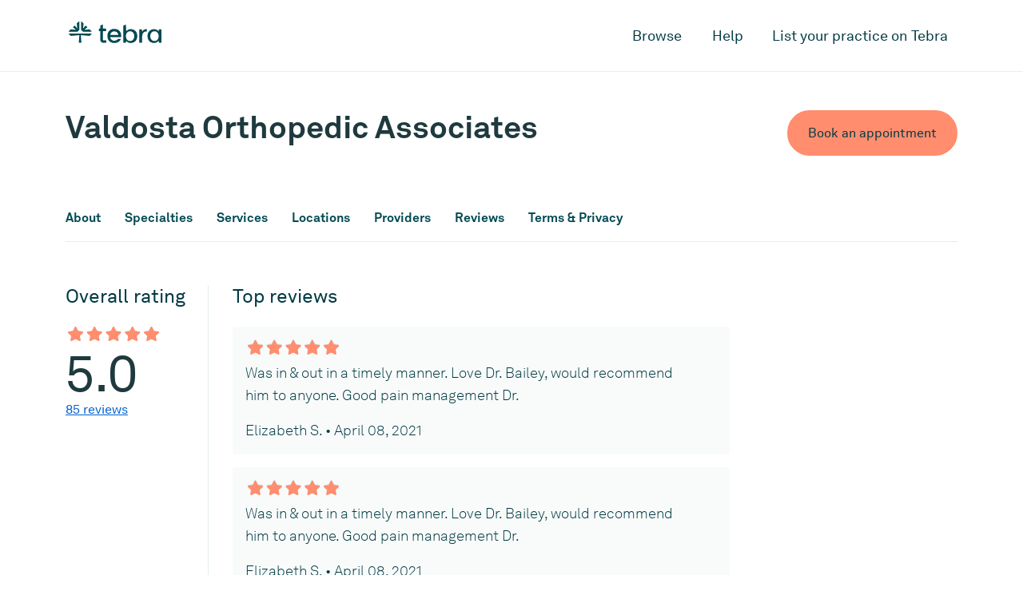

--- FILE ---
content_type: text/html; charset=utf-8
request_url: https://www.tebra.com/care/practice/valdosta-orthopedic-associates-426269
body_size: 16927
content:
<!DOCTYPE html>
<html lang="en">
<head>
  <!-- Google tag (gtag.js) -->
<script async src="https://www.googletagmanager.com/gtag/js?id=G-QYSWKMZMEF"></script>
<script>
window.dataLayer = window.dataLayer || [];
function gtag(){dataLayer.push(arguments);}
gtag('js', new Date());
gtag('config', 'G-QYSWKMZMEF');
</script>
  <meta name="viewport" content="width=device-width, initial-scale=1" />
  <meta charset="UTF-8" />
  
  <title>Valdosta Orthopedic Associates, Valdosta, GA | Orthopedic Surgeon | Tebra</title>
  <meta name="description" content='Book an appointment online with Valdosta Orthopedic Associates located in Valdosta, GA 31602. Read verified reviews and instantly schedule an appointment.'/>
  <link rel="canonical" href="https://www.tebra.com/care/practice/valdosta-orthopedic-associates-426269" />
  <meta property="og:locale" content="en_US" />
	<meta property="og:type" content="website" />
	<meta property="og:title" content="Valdosta Orthopedic Associates, Valdosta, GA | Orthopedic Surgeon | Tebra" />
	<meta property="og:description" content='Book an appointment online with Valdosta Orthopedic Associates located in Valdosta, GA 31602. Read verified reviews and instantly schedule an appointment.' />
	<meta property="og:url" content="https://www.tebra.com/care/practice/valdosta-orthopedic-associates-426269" />
	<meta property="og:site_name" content="Tebra" />
	<meta property="og:image" content="https://www.tebra.com/care/static/images/open-graph.jpg?t=315532800" />
	<meta property="og:image:width" content="1200" />
	<meta property="og:image:height" content="630" />
	<meta property="og:image:type" content="image/jpeg" />
	<meta name="twitter:card" content="summary_large_image" />
  <link rel="apple-touch-icon" sizes="180x180" href="https://www.tebra.com/care/static/images/apple-touch-icon.png?t=315532800">
  <link rel="icon" type="image/svg+xml" href="https://www.tebra.com/care/static/images/favicon.svg?t=315532800">
  <link rel="icon" type="image/png" href="https://www.tebra.com/care/static/images/favicon.png?t=315532800">
  <meta name="msapplication-TileColor" content="#da532c" />
  <meta name="theme-color" content="#ffffff" />
  
    <link href="/care/static/css/packed.css?e2541af7" rel="stylesheet" crossorigin="anonymous">
  
  <!-- Google Tag Manager -->
<script>(function(w,d,s,l,i){w[l]=w[l]||[];w[l].push({'gtm.start':
new Date().getTime(),event:'gtm.js'});var f=d.getElementsByTagName(s)[0],
j=d.createElement(s),dl=l!='dataLayer'?'&l='+l:'';j.async=true;j.src=
'https://www.googletagmanager.com/gtm.js?id='+i+dl;f.parentNode.insertBefore(j,f);
})(window,document,'script','dataLayer','GTM-MJ9B9BVB');</script>
<!-- End Google Tag Manager -->
</head>
<body>
    <!-- Google Tag Manager (noscript) -->
<noscript><iframe src="https://www.googletagmanager.com/ns.html?id=GTM-MJ9B9BVB" height="0" width="0" style="display:none;visibility:hidden"></iframe></noscript>
<!-- End Google Tag Manager (noscript) -->
    <div id="mobile-nav" class="d-lg-none">
  <div class="container">
    <div class="row">
      <div class="col">
        <nav class="pt-3 pb-5">
          <a href="#" class="sub-nav-toggle" data-target="mobile-nav-0">Browse</a>
          <a href="https://www.tebra.com/care/help/" class="py-3" id="mobile-help-link">Help</a>
          <a href="https://www.tebra.com/care/join/" id="mobile-join-link">List your practice on Tebra</a>
        </nav>
      </div>
    </div>
  </div>

  <section id="mobile-nav-0" class="mobile-nav__container">
    <div class="container">
      <div class="row">
        <div class="col">
          <nav class="pt-3 pb-5">
            <a href="#" class="sub-nav-toggle toggle-back mb-4" data-target="mobile-nav-0">Back</a>
            
            <a href="#" class="sub-nav-toggle my-2 py-2 px-3 filled" data-target="mobile-nav-1">Cardiologists</a>
            
            <a href="#" class="sub-nav-toggle my-2 py-2 px-3 filled" data-target="mobile-nav-2">Chiropractors</a>
            
            <a href="#" class="sub-nav-toggle my-2 py-2 px-3 filled" data-target="mobile-nav-3">Dentists</a>
            
            <a href="#" class="sub-nav-toggle my-2 py-2 px-3 filled" data-target="mobile-nav-4">Dermatologists</a>
            
            <a href="#" class="sub-nav-toggle my-2 py-2 px-3 filled" data-target="mobile-nav-5">Family Physicians</a>
            
            <a href="#" class="sub-nav-toggle my-2 py-2 px-3 filled" data-target="mobile-nav-6">OB-GYNs</a>
            
            <a href="#" class="sub-nav-toggle my-2 py-2 px-3 filled" data-target="mobile-nav-7">Ophthalmologists</a>
            
            <a href="#" class="sub-nav-toggle my-2 py-2 px-3 filled" data-target="mobile-nav-8">Orthopedic Surgeons</a>
            
            <a href="#" class="sub-nav-toggle my-2 py-2 px-3 filled" data-target="mobile-nav-9">Pediatricians</a>
            
            <a href="#" class="sub-nav-toggle my-2 py-2 px-3 filled" data-target="mobile-nav-10">Physical Therapists</a>
            
            <a href="#" class="sub-nav-toggle my-2 py-2 px-3 filled" data-target="mobile-nav-11">Podiatrists</a>
            
            <a href="#" class="sub-nav-toggle my-2 py-2 px-3 filled" data-target="mobile-nav-12">Psychiatrists</a>
            
          </nav>
        </div>
      </div>
    </div>
  </section>

  

  <section id="mobile-nav-1" class="mobile-nav__container">
    <div class="container">
      <div class="row">
        <div class="col">
          <nav class="pt-3 pb-5">
            <a href="#" class="sub-nav-toggle toggle-back mb-4" data-target="mobile-nav-1">Cardiologists</a>
            
            <a href="https://www.tebra.com/care/cardiologists/atlanta-ga/" class="p-2 deep-link">Atlanta, GA</a>
            
            <a href="https://www.tebra.com/care/cardiologists/baltimore-md/" class="p-2 deep-link">Baltimore, MD</a>
            
            <a href="https://www.tebra.com/care/cardiologists/chicago-il/" class="p-2 deep-link">Chicago, IL</a>
            
            <a href="https://www.tebra.com/care/cardiologists/dallas-tx/" class="p-2 deep-link">Dallas, TX</a>
            
            <a href="https://www.tebra.com/care/cardiologists/denver-co/" class="p-2 deep-link">Denver, CO</a>
            
            <a href="https://www.tebra.com/care/cardiologists/detroit-mi/" class="p-2 deep-link">Detroit, MI</a>
            
            <a href="https://www.tebra.com/care/cardiologists/houston-tx/" class="p-2 deep-link">Houston, TX</a>
            
            <a href="https://www.tebra.com/care/cardiologists/los-angeles-ca/" class="p-2 deep-link">Los Angeles, CA</a>
            
            <a href="https://www.tebra.com/care/cardiologists/miami-fl/" class="p-2 deep-link">Miami, FL</a>
            
            <a href="https://www.tebra.com/care/cardiologists/new-york-ny/" class="p-2 deep-link">New York, NY</a>
            
            <a href="https://www.tebra.com/care/cardiologists/orlando-fl/" class="p-2 deep-link">Orlando, FL</a>
            
            <a href="https://www.tebra.com/care/cardiologists/philadelphia-pa/" class="p-2 deep-link">Philadelphia, PA</a>
            
            <a href="https://www.tebra.com/care/cardiologists/phoenix-az/" class="p-2 deep-link">Phoenix, AZ</a>
            
            <a href="https://www.tebra.com/care/cardiologists/riverside-ca/" class="p-2 deep-link">Riverside, CA</a>
            
            <a href="https://www.tebra.com/care/cardiologists/san-antonio-tx/" class="p-2 deep-link">San Antonio, TX</a>
            
            <a href="https://www.tebra.com/care/cardiologists/san-diego-ca/" class="p-2 deep-link">San Diego, CA</a>
            
            <a href="https://www.tebra.com/care/cardiologists/san-francisco-ca/" class="p-2 deep-link">San Francisco, CA</a>
            
            <a href="https://www.tebra.com/care/cardiologists/seattle-wa/" class="p-2 deep-link">Seattle, WA</a>
            
            <a href="https://www.tebra.com/care/cardiologists/st-louis-mo/" class="p-2 deep-link">St. Louis, MO</a>
            
            <a href="https://www.tebra.com/care/cardiologists/tampa-fl/" class="p-2 deep-link">Tampa, FL</a>
            
            <a href="https://www.tebra.com/care/cardiologists/washington-dc/" class="p-2 deep-link">Washington, DC</a>
            
          </nav>
        </div>
      </div>
    </div>
  </section>

  

  <section id="mobile-nav-2" class="mobile-nav__container">
    <div class="container">
      <div class="row">
        <div class="col">
          <nav class="pt-3 pb-5">
            <a href="#" class="sub-nav-toggle toggle-back mb-4" data-target="mobile-nav-2">Chiropractors</a>
            
            <a href="https://www.tebra.com/care/chiropractors/atlanta-ga/" class="p-2 deep-link">Atlanta, GA</a>
            
            <a href="https://www.tebra.com/care/chiropractors/baltimore-md/" class="p-2 deep-link">Baltimore, MD</a>
            
            <a href="https://www.tebra.com/care/chiropractors/boston-ma/" class="p-2 deep-link">Boston, MA</a>
            
            <a href="https://www.tebra.com/care/chiropractors/charlotte-nc/" class="p-2 deep-link">Charlotte, NC</a>
            
            <a href="https://www.tebra.com/care/chiropractors/chicago-il/" class="p-2 deep-link">Chicago, IL</a>
            
            <a href="https://www.tebra.com/care/chiropractors/dallas-tx/" class="p-2 deep-link">Dallas, TX</a>
            
            <a href="https://www.tebra.com/care/chiropractors/denver-co/" class="p-2 deep-link">Denver, CO</a>
            
            <a href="https://www.tebra.com/care/chiropractors/detroit-mi/" class="p-2 deep-link">Detroit, MI</a>
            
            <a href="https://www.tebra.com/care/chiropractors/houston-tx/" class="p-2 deep-link">Houston, TX</a>
            
            <a href="https://www.tebra.com/care/chiropractors/los-angeles-ca/" class="p-2 deep-link">Los Angeles, CA</a>
            
            <a href="https://www.tebra.com/care/chiropractors/miami-fl/" class="p-2 deep-link">Miami, FL</a>
            
            <a href="https://www.tebra.com/care/chiropractors/minneapolis-mn/" class="p-2 deep-link">Minneapolis, MN</a>
            
            <a href="https://www.tebra.com/care/chiropractors/new-york-ny/" class="p-2 deep-link">New York, NY</a>
            
            <a href="https://www.tebra.com/care/chiropractors/orlando-fl/" class="p-2 deep-link">Orlando, FL</a>
            
            <a href="https://www.tebra.com/care/chiropractors/philadelphia-pa/" class="p-2 deep-link">Philadelphia, PA</a>
            
            <a href="https://www.tebra.com/care/chiropractors/phoenix-az/" class="p-2 deep-link">Phoenix, AZ</a>
            
            <a href="https://www.tebra.com/care/chiropractors/riverside-ca/" class="p-2 deep-link">Riverside, CA</a>
            
            <a href="https://www.tebra.com/care/chiropractors/san-antonio-tx/" class="p-2 deep-link">San Antonio, TX</a>
            
            <a href="https://www.tebra.com/care/chiropractors/san-diego-ca/" class="p-2 deep-link">San Diego, CA</a>
            
            <a href="https://www.tebra.com/care/chiropractors/san-francisco-ca/" class="p-2 deep-link">San Francisco, CA</a>
            
            <a href="https://www.tebra.com/care/chiropractors/seattle-wa/" class="p-2 deep-link">Seattle, WA</a>
            
            <a href="https://www.tebra.com/care/chiropractors/st-louis-mo/" class="p-2 deep-link">St. Louis, MO</a>
            
            <a href="https://www.tebra.com/care/chiropractors/tampa-fl/" class="p-2 deep-link">Tampa, FL</a>
            
            <a href="https://www.tebra.com/care/chiropractors/washington-dc/" class="p-2 deep-link">Washington, DC</a>
            
          </nav>
        </div>
      </div>
    </div>
  </section>

  

  <section id="mobile-nav-3" class="mobile-nav__container">
    <div class="container">
      <div class="row">
        <div class="col">
          <nav class="pt-3 pb-5">
            <a href="#" class="sub-nav-toggle toggle-back mb-4" data-target="mobile-nav-3">Dentists</a>
            
            <a href="https://www.tebra.com/care/dentists/atlanta-ga/" class="p-2 deep-link">Atlanta, GA</a>
            
            <a href="https://www.tebra.com/care/dentists/baltimore-md/" class="p-2 deep-link">Baltimore, MD</a>
            
            <a href="https://www.tebra.com/care/dentists/boston-ma/" class="p-2 deep-link">Boston, MA</a>
            
            <a href="https://www.tebra.com/care/dentists/charlotte-nc/" class="p-2 deep-link">Charlotte, NC</a>
            
            <a href="https://www.tebra.com/care/dentists/chicago-il/" class="p-2 deep-link">Chicago, IL</a>
            
            <a href="https://www.tebra.com/care/dentists/dallas-tx/" class="p-2 deep-link">Dallas, TX</a>
            
            <a href="https://www.tebra.com/care/dentists/denver-co/" class="p-2 deep-link">Denver, CO</a>
            
            <a href="https://www.tebra.com/care/dentists/detroit-mi/" class="p-2 deep-link">Detroit, MI</a>
            
            <a href="https://www.tebra.com/care/dentists/houston-tx/" class="p-2 deep-link">Houston, TX</a>
            
            <a href="https://www.tebra.com/care/dentists/los-angeles-ca/" class="p-2 deep-link">Los Angeles, CA</a>
            
            <a href="https://www.tebra.com/care/dentists/miami-fl/" class="p-2 deep-link">Miami, FL</a>
            
            <a href="https://www.tebra.com/care/dentists/minneapolis-mn/" class="p-2 deep-link">Minneapolis, MN</a>
            
            <a href="https://www.tebra.com/care/dentists/new-york-ny/" class="p-2 deep-link">New York, NY</a>
            
            <a href="https://www.tebra.com/care/dentists/orlando-fl/" class="p-2 deep-link">Orlando, FL</a>
            
            <a href="https://www.tebra.com/care/dentists/philadelphia-pa/" class="p-2 deep-link">Philadelphia, PA</a>
            
            <a href="https://www.tebra.com/care/dentists/phoenix-az/" class="p-2 deep-link">Phoenix, AZ</a>
            
            <a href="https://www.tebra.com/care/dentists/riverside-ca/" class="p-2 deep-link">Riverside, CA</a>
            
            <a href="https://www.tebra.com/care/dentists/san-antonio-tx/" class="p-2 deep-link">San Antonio, TX</a>
            
            <a href="https://www.tebra.com/care/dentists/san-diego-ca/" class="p-2 deep-link">San Diego, CA</a>
            
            <a href="https://www.tebra.com/care/dentists/san-francisco-ca/" class="p-2 deep-link">San Francisco, CA</a>
            
            <a href="https://www.tebra.com/care/dentists/seattle-wa/" class="p-2 deep-link">Seattle, WA</a>
            
            <a href="https://www.tebra.com/care/dentists/st-louis-mo/" class="p-2 deep-link">St. Louis, MO</a>
            
            <a href="https://www.tebra.com/care/dentists/tampa-fl/" class="p-2 deep-link">Tampa, FL</a>
            
            <a href="https://www.tebra.com/care/dentists/washington-dc/" class="p-2 deep-link">Washington, DC</a>
            
          </nav>
        </div>
      </div>
    </div>
  </section>

  

  <section id="mobile-nav-4" class="mobile-nav__container">
    <div class="container">
      <div class="row">
        <div class="col">
          <nav class="pt-3 pb-5">
            <a href="#" class="sub-nav-toggle toggle-back mb-4" data-target="mobile-nav-4">Dermatologists</a>
            
            <a href="https://www.tebra.com/care/dermatologists/atlanta-ga/" class="p-2 deep-link">Atlanta, GA</a>
            
            <a href="https://www.tebra.com/care/dermatologists/baltimore-md/" class="p-2 deep-link">Baltimore, MD</a>
            
            <a href="https://www.tebra.com/care/dermatologists/boston-ma/" class="p-2 deep-link">Boston, MA</a>
            
            <a href="https://www.tebra.com/care/dermatologists/charlotte-nc/" class="p-2 deep-link">Charlotte, NC</a>
            
            <a href="https://www.tebra.com/care/dermatologists/chicago-il/" class="p-2 deep-link">Chicago, IL</a>
            
            <a href="https://www.tebra.com/care/dermatologists/dallas-tx/" class="p-2 deep-link">Dallas, TX</a>
            
            <a href="https://www.tebra.com/care/dermatologists/denver-co/" class="p-2 deep-link">Denver, CO</a>
            
            <a href="https://www.tebra.com/care/dermatologists/detroit-mi/" class="p-2 deep-link">Detroit, MI</a>
            
            <a href="https://www.tebra.com/care/dermatologists/houston-tx/" class="p-2 deep-link">Houston, TX</a>
            
            <a href="https://www.tebra.com/care/dermatologists/los-angeles-ca/" class="p-2 deep-link">Los Angeles, CA</a>
            
            <a href="https://www.tebra.com/care/dermatologists/miami-fl/" class="p-2 deep-link">Miami, FL</a>
            
            <a href="https://www.tebra.com/care/dermatologists/minneapolis-mn/" class="p-2 deep-link">Minneapolis, MN</a>
            
            <a href="https://www.tebra.com/care/dermatologists/new-york-ny/" class="p-2 deep-link">New York, NY</a>
            
            <a href="https://www.tebra.com/care/dermatologists/orlando-fl/" class="p-2 deep-link">Orlando, FL</a>
            
            <a href="https://www.tebra.com/care/dermatologists/philadelphia-pa/" class="p-2 deep-link">Philadelphia, PA</a>
            
            <a href="https://www.tebra.com/care/dermatologists/phoenix-az/" class="p-2 deep-link">Phoenix, AZ</a>
            
            <a href="https://www.tebra.com/care/dermatologists/riverside-ca/" class="p-2 deep-link">Riverside, CA</a>
            
            <a href="https://www.tebra.com/care/dermatologists/san-antonio-tx/" class="p-2 deep-link">San Antonio, TX</a>
            
            <a href="https://www.tebra.com/care/dermatologists/san-diego-ca/" class="p-2 deep-link">San Diego, CA</a>
            
            <a href="https://www.tebra.com/care/dermatologists/san-francisco-ca/" class="p-2 deep-link">San Francisco, CA</a>
            
            <a href="https://www.tebra.com/care/dermatologists/st-louis-mo/" class="p-2 deep-link">St. Louis, MO</a>
            
            <a href="https://www.tebra.com/care/dermatologists/tampa-fl/" class="p-2 deep-link">Tampa, FL</a>
            
            <a href="https://www.tebra.com/care/dermatologists/washington-dc/" class="p-2 deep-link">Washington, DC</a>
            
          </nav>
        </div>
      </div>
    </div>
  </section>

  

  <section id="mobile-nav-5" class="mobile-nav__container">
    <div class="container">
      <div class="row">
        <div class="col">
          <nav class="pt-3 pb-5">
            <a href="#" class="sub-nav-toggle toggle-back mb-4" data-target="mobile-nav-5">Family Physicians</a>
            
            <a href="https://www.tebra.com/care/family-doctors/atlanta-ga/" class="p-2 deep-link">Atlanta, GA</a>
            
            <a href="https://www.tebra.com/care/family-doctors/baltimore-md/" class="p-2 deep-link">Baltimore, MD</a>
            
            <a href="https://www.tebra.com/care/family-doctors/boston-ma/" class="p-2 deep-link">Boston, MA</a>
            
            <a href="https://www.tebra.com/care/family-doctors/charlotte-nc/" class="p-2 deep-link">Charlotte, NC</a>
            
            <a href="https://www.tebra.com/care/family-doctors/chicago-il/" class="p-2 deep-link">Chicago, IL</a>
            
            <a href="https://www.tebra.com/care/family-doctors/dallas-tx/" class="p-2 deep-link">Dallas, TX</a>
            
            <a href="https://www.tebra.com/care/family-doctors/denver-co/" class="p-2 deep-link">Denver, CO</a>
            
            <a href="https://www.tebra.com/care/family-doctors/detroit-mi/" class="p-2 deep-link">Detroit, MI</a>
            
            <a href="https://www.tebra.com/care/family-doctors/houston-tx/" class="p-2 deep-link">Houston, TX</a>
            
            <a href="https://www.tebra.com/care/family-doctors/los-angeles-ca/" class="p-2 deep-link">Los Angeles, CA</a>
            
            <a href="https://www.tebra.com/care/family-doctors/miami-fl/" class="p-2 deep-link">Miami, FL</a>
            
            <a href="https://www.tebra.com/care/family-doctors/minneapolis-mn/" class="p-2 deep-link">Minneapolis, MN</a>
            
            <a href="https://www.tebra.com/care/family-doctors/new-york-ny/" class="p-2 deep-link">New York, NY</a>
            
            <a href="https://www.tebra.com/care/family-doctors/orlando-fl/" class="p-2 deep-link">Orlando, FL</a>
            
            <a href="https://www.tebra.com/care/family-doctors/philadelphia-pa/" class="p-2 deep-link">Philadelphia, PA</a>
            
            <a href="https://www.tebra.com/care/family-doctors/phoenix-az/" class="p-2 deep-link">Phoenix, AZ</a>
            
            <a href="https://www.tebra.com/care/family-doctors/riverside-ca/" class="p-2 deep-link">Riverside, CA</a>
            
            <a href="https://www.tebra.com/care/family-doctors/san-antonio-tx/" class="p-2 deep-link">San Antonio, TX</a>
            
            <a href="https://www.tebra.com/care/family-doctors/san-diego-ca/" class="p-2 deep-link">San Diego, CA</a>
            
            <a href="https://www.tebra.com/care/family-doctors/san-francisco-ca/" class="p-2 deep-link">San Francisco, CA</a>
            
            <a href="https://www.tebra.com/care/family-doctors/seattle-wa/" class="p-2 deep-link">Seattle, WA</a>
            
            <a href="https://www.tebra.com/care/family-doctors/st-louis-mo/" class="p-2 deep-link">St. Louis, MO</a>
            
            <a href="https://www.tebra.com/care/family-doctors/tampa-fl/" class="p-2 deep-link">Tampa, FL</a>
            
            <a href="https://www.tebra.com/care/family-doctors/washington-dc/" class="p-2 deep-link">Washington, DC</a>
            
          </nav>
        </div>
      </div>
    </div>
  </section>

  

  <section id="mobile-nav-6" class="mobile-nav__container">
    <div class="container">
      <div class="row">
        <div class="col">
          <nav class="pt-3 pb-5">
            <a href="#" class="sub-nav-toggle toggle-back mb-4" data-target="mobile-nav-6">OB-GYNs</a>
            
            <a href="https://www.tebra.com/care/ob-gyns/atlanta-ga/" class="p-2 deep-link">Atlanta, GA</a>
            
            <a href="https://www.tebra.com/care/ob-gyns/baltimore-md/" class="p-2 deep-link">Baltimore, MD</a>
            
            <a href="https://www.tebra.com/care/ob-gyns/boston-ma/" class="p-2 deep-link">Boston, MA</a>
            
            <a href="https://www.tebra.com/care/ob-gyns/charlotte-nc/" class="p-2 deep-link">Charlotte, NC</a>
            
            <a href="https://www.tebra.com/care/ob-gyns/chicago-il/" class="p-2 deep-link">Chicago, IL</a>
            
            <a href="https://www.tebra.com/care/ob-gyns/dallas-tx/" class="p-2 deep-link">Dallas, TX</a>
            
            <a href="https://www.tebra.com/care/ob-gyns/denver-co/" class="p-2 deep-link">Denver, CO</a>
            
            <a href="https://www.tebra.com/care/ob-gyns/detroit-mi/" class="p-2 deep-link">Detroit, MI</a>
            
            <a href="https://www.tebra.com/care/ob-gyns/houston-tx/" class="p-2 deep-link">Houston, TX</a>
            
            <a href="https://www.tebra.com/care/ob-gyns/los-angeles-ca/" class="p-2 deep-link">Los Angeles, CA</a>
            
            <a href="https://www.tebra.com/care/ob-gyns/miami-fl/" class="p-2 deep-link">Miami, FL</a>
            
            <a href="https://www.tebra.com/care/ob-gyns/new-york-ny/" class="p-2 deep-link">New York, NY</a>
            
            <a href="https://www.tebra.com/care/ob-gyns/orlando-fl/" class="p-2 deep-link">Orlando, FL</a>
            
            <a href="https://www.tebra.com/care/ob-gyns/philadelphia-pa/" class="p-2 deep-link">Philadelphia, PA</a>
            
            <a href="https://www.tebra.com/care/ob-gyns/phoenix-az/" class="p-2 deep-link">Phoenix, AZ</a>
            
            <a href="https://www.tebra.com/care/ob-gyns/riverside-ca/" class="p-2 deep-link">Riverside, CA</a>
            
            <a href="https://www.tebra.com/care/ob-gyns/san-antonio-tx/" class="p-2 deep-link">San Antonio, TX</a>
            
            <a href="https://www.tebra.com/care/ob-gyns/san-diego-ca/" class="p-2 deep-link">San Diego, CA</a>
            
            <a href="https://www.tebra.com/care/ob-gyns/san-francisco-ca/" class="p-2 deep-link">San Francisco, CA</a>
            
            <a href="https://www.tebra.com/care/ob-gyns/seattle-wa/" class="p-2 deep-link">Seattle, WA</a>
            
            <a href="https://www.tebra.com/care/ob-gyns/st-louis-mo/" class="p-2 deep-link">St. Louis, MO</a>
            
            <a href="https://www.tebra.com/care/ob-gyns/tampa-fl/" class="p-2 deep-link">Tampa, FL</a>
            
            <a href="https://www.tebra.com/care/ob-gyns/washington-dc/" class="p-2 deep-link">Washington, DC</a>
            
          </nav>
        </div>
      </div>
    </div>
  </section>

  

  <section id="mobile-nav-7" class="mobile-nav__container">
    <div class="container">
      <div class="row">
        <div class="col">
          <nav class="pt-3 pb-5">
            <a href="#" class="sub-nav-toggle toggle-back mb-4" data-target="mobile-nav-7">Ophthalmologists</a>
            
            <a href="https://www.tebra.com/care/ophthalmologists/atlanta-ga/" class="p-2 deep-link">Atlanta, GA</a>
            
            <a href="https://www.tebra.com/care/ophthalmologists/baltimore-md/" class="p-2 deep-link">Baltimore, MD</a>
            
            <a href="https://www.tebra.com/care/ophthalmologists/charlotte-nc/" class="p-2 deep-link">Charlotte, NC</a>
            
            <a href="https://www.tebra.com/care/ophthalmologists/chicago-il/" class="p-2 deep-link">Chicago, IL</a>
            
            <a href="https://www.tebra.com/care/ophthalmologists/dallas-tx/" class="p-2 deep-link">Dallas, TX</a>
            
            <a href="https://www.tebra.com/care/ophthalmologists/denver-co/" class="p-2 deep-link">Denver, CO</a>
            
            <a href="https://www.tebra.com/care/ophthalmologists/detroit-mi/" class="p-2 deep-link">Detroit, MI</a>
            
            <a href="https://www.tebra.com/care/ophthalmologists/houston-tx/" class="p-2 deep-link">Houston, TX</a>
            
            <a href="https://www.tebra.com/care/ophthalmologists/los-angeles-ca/" class="p-2 deep-link">Los Angeles, CA</a>
            
            <a href="https://www.tebra.com/care/ophthalmologists/miami-fl/" class="p-2 deep-link">Miami, FL</a>
            
            <a href="https://www.tebra.com/care/ophthalmologists/minneapolis-mn/" class="p-2 deep-link">Minneapolis, MN</a>
            
            <a href="https://www.tebra.com/care/ophthalmologists/new-york-ny/" class="p-2 deep-link">New York, NY</a>
            
            <a href="https://www.tebra.com/care/ophthalmologists/orlando-fl/" class="p-2 deep-link">Orlando, FL</a>
            
            <a href="https://www.tebra.com/care/ophthalmologists/philadelphia-pa/" class="p-2 deep-link">Philadelphia, PA</a>
            
            <a href="https://www.tebra.com/care/ophthalmologists/phoenix-az/" class="p-2 deep-link">Phoenix, AZ</a>
            
            <a href="https://www.tebra.com/care/ophthalmologists/riverside-ca/" class="p-2 deep-link">Riverside, CA</a>
            
            <a href="https://www.tebra.com/care/ophthalmologists/san-diego-ca/" class="p-2 deep-link">San Diego, CA</a>
            
            <a href="https://www.tebra.com/care/ophthalmologists/san-francisco-ca/" class="p-2 deep-link">San Francisco, CA</a>
            
            <a href="https://www.tebra.com/care/ophthalmologists/st-louis-mo/" class="p-2 deep-link">St. Louis, MO</a>
            
            <a href="https://www.tebra.com/care/ophthalmologists/tampa-fl/" class="p-2 deep-link">Tampa, FL</a>
            
            <a href="https://www.tebra.com/care/ophthalmologists/washington-dc/" class="p-2 deep-link">Washington, DC</a>
            
          </nav>
        </div>
      </div>
    </div>
  </section>

  

  <section id="mobile-nav-8" class="mobile-nav__container">
    <div class="container">
      <div class="row">
        <div class="col">
          <nav class="pt-3 pb-5">
            <a href="#" class="sub-nav-toggle toggle-back mb-4" data-target="mobile-nav-8">Orthopedic Surgeons</a>
            
            <a href="https://www.tebra.com/care/orthopedic-surgeons/atlanta-ga/" class="p-2 deep-link">Atlanta, GA</a>
            
            <a href="https://www.tebra.com/care/orthopedic-surgeons/baltimore-md/" class="p-2 deep-link">Baltimore, MD</a>
            
            <a href="https://www.tebra.com/care/orthopedic-surgeons/boston-ma/" class="p-2 deep-link">Boston, MA</a>
            
            <a href="https://www.tebra.com/care/orthopedic-surgeons/charlotte-nc/" class="p-2 deep-link">Charlotte, NC</a>
            
            <a href="https://www.tebra.com/care/orthopedic-surgeons/chicago-il/" class="p-2 deep-link">Chicago, IL</a>
            
            <a href="https://www.tebra.com/care/orthopedic-surgeons/dallas-tx/" class="p-2 deep-link">Dallas, TX</a>
            
            <a href="https://www.tebra.com/care/orthopedic-surgeons/denver-co/" class="p-2 deep-link">Denver, CO</a>
            
            <a href="https://www.tebra.com/care/orthopedic-surgeons/detroit-mi/" class="p-2 deep-link">Detroit, MI</a>
            
            <a href="https://www.tebra.com/care/orthopedic-surgeons/houston-tx/" class="p-2 deep-link">Houston, TX</a>
            
            <a href="https://www.tebra.com/care/orthopedic-surgeons/los-angeles-ca/" class="p-2 deep-link">Los Angeles, CA</a>
            
            <a href="https://www.tebra.com/care/orthopedic-surgeons/miami-fl/" class="p-2 deep-link">Miami, FL</a>
            
            <a href="https://www.tebra.com/care/orthopedic-surgeons/new-york-ny/" class="p-2 deep-link">New York, NY</a>
            
            <a href="https://www.tebra.com/care/orthopedic-surgeons/orlando-fl/" class="p-2 deep-link">Orlando, FL</a>
            
            <a href="https://www.tebra.com/care/orthopedic-surgeons/philadelphia-pa/" class="p-2 deep-link">Philadelphia, PA</a>
            
            <a href="https://www.tebra.com/care/orthopedic-surgeons/phoenix-az/" class="p-2 deep-link">Phoenix, AZ</a>
            
            <a href="https://www.tebra.com/care/orthopedic-surgeons/riverside-ca/" class="p-2 deep-link">Riverside, CA</a>
            
            <a href="https://www.tebra.com/care/orthopedic-surgeons/san-antonio-tx/" class="p-2 deep-link">San Antonio, TX</a>
            
            <a href="https://www.tebra.com/care/orthopedic-surgeons/san-diego-ca/" class="p-2 deep-link">San Diego, CA</a>
            
            <a href="https://www.tebra.com/care/orthopedic-surgeons/san-francisco-ca/" class="p-2 deep-link">San Francisco, CA</a>
            
            <a href="https://www.tebra.com/care/orthopedic-surgeons/seattle-wa/" class="p-2 deep-link">Seattle, WA</a>
            
            <a href="https://www.tebra.com/care/orthopedic-surgeons/st-louis-mo/" class="p-2 deep-link">St. Louis, MO</a>
            
            <a href="https://www.tebra.com/care/orthopedic-surgeons/tampa-fl/" class="p-2 deep-link">Tampa, FL</a>
            
            <a href="https://www.tebra.com/care/orthopedic-surgeons/washington-dc/" class="p-2 deep-link">Washington, DC</a>
            
          </nav>
        </div>
      </div>
    </div>
  </section>

  

  <section id="mobile-nav-9" class="mobile-nav__container">
    <div class="container">
      <div class="row">
        <div class="col">
          <nav class="pt-3 pb-5">
            <a href="#" class="sub-nav-toggle toggle-back mb-4" data-target="mobile-nav-9">Pediatricians</a>
            
            <a href="https://www.tebra.com/care/pediatricians/atlanta-ga/" class="p-2 deep-link">Atlanta, GA</a>
            
            <a href="https://www.tebra.com/care/pediatricians/baltimore-md/" class="p-2 deep-link">Baltimore, MD</a>
            
            <a href="https://www.tebra.com/care/pediatricians/boston-ma/" class="p-2 deep-link">Boston, MA</a>
            
            <a href="https://www.tebra.com/care/pediatricians/charlotte-nc/" class="p-2 deep-link">Charlotte, NC</a>
            
            <a href="https://www.tebra.com/care/pediatricians/chicago-il/" class="p-2 deep-link">Chicago, IL</a>
            
            <a href="https://www.tebra.com/care/pediatricians/dallas-tx/" class="p-2 deep-link">Dallas, TX</a>
            
            <a href="https://www.tebra.com/care/pediatricians/denver-co/" class="p-2 deep-link">Denver, CO</a>
            
            <a href="https://www.tebra.com/care/pediatricians/detroit-mi/" class="p-2 deep-link">Detroit, MI</a>
            
            <a href="https://www.tebra.com/care/pediatricians/houston-tx/" class="p-2 deep-link">Houston, TX</a>
            
            <a href="https://www.tebra.com/care/pediatricians/los-angeles-ca/" class="p-2 deep-link">Los Angeles, CA</a>
            
            <a href="https://www.tebra.com/care/pediatricians/miami-fl/" class="p-2 deep-link">Miami, FL</a>
            
            <a href="https://www.tebra.com/care/pediatricians/minneapolis-mn/" class="p-2 deep-link">Minneapolis, MN</a>
            
            <a href="https://www.tebra.com/care/pediatricians/new-york-ny/" class="p-2 deep-link">New York, NY</a>
            
            <a href="https://www.tebra.com/care/pediatricians/orlando-fl/" class="p-2 deep-link">Orlando, FL</a>
            
            <a href="https://www.tebra.com/care/pediatricians/philadelphia-pa/" class="p-2 deep-link">Philadelphia, PA</a>
            
            <a href="https://www.tebra.com/care/pediatricians/phoenix-az/" class="p-2 deep-link">Phoenix, AZ</a>
            
            <a href="https://www.tebra.com/care/pediatricians/riverside-ca/" class="p-2 deep-link">Riverside, CA</a>
            
            <a href="https://www.tebra.com/care/pediatricians/san-antonio-tx/" class="p-2 deep-link">San Antonio, TX</a>
            
            <a href="https://www.tebra.com/care/pediatricians/san-diego-ca/" class="p-2 deep-link">San Diego, CA</a>
            
            <a href="https://www.tebra.com/care/pediatricians/san-francisco-ca/" class="p-2 deep-link">San Francisco, CA</a>
            
            <a href="https://www.tebra.com/care/pediatricians/seattle-wa/" class="p-2 deep-link">Seattle, WA</a>
            
            <a href="https://www.tebra.com/care/pediatricians/st-louis-mo/" class="p-2 deep-link">St. Louis, MO</a>
            
            <a href="https://www.tebra.com/care/pediatricians/tampa-fl/" class="p-2 deep-link">Tampa, FL</a>
            
            <a href="https://www.tebra.com/care/pediatricians/washington-dc/" class="p-2 deep-link">Washington, DC</a>
            
          </nav>
        </div>
      </div>
    </div>
  </section>

  

  <section id="mobile-nav-10" class="mobile-nav__container">
    <div class="container">
      <div class="row">
        <div class="col">
          <nav class="pt-3 pb-5">
            <a href="#" class="sub-nav-toggle toggle-back mb-4" data-target="mobile-nav-10">Physical Therapists</a>
            
            <a href="https://www.tebra.com/care/physical-therapists/atlanta-ga/" class="p-2 deep-link">Atlanta, GA</a>
            
            <a href="https://www.tebra.com/care/physical-therapists/baltimore-md/" class="p-2 deep-link">Baltimore, MD</a>
            
            <a href="https://www.tebra.com/care/physical-therapists/boston-ma/" class="p-2 deep-link">Boston, MA</a>
            
            <a href="https://www.tebra.com/care/physical-therapists/charlotte-nc/" class="p-2 deep-link">Charlotte, NC</a>
            
            <a href="https://www.tebra.com/care/physical-therapists/chicago-il/" class="p-2 deep-link">Chicago, IL</a>
            
            <a href="https://www.tebra.com/care/physical-therapists/dallas-tx/" class="p-2 deep-link">Dallas, TX</a>
            
            <a href="https://www.tebra.com/care/physical-therapists/denver-co/" class="p-2 deep-link">Denver, CO</a>
            
            <a href="https://www.tebra.com/care/physical-therapists/detroit-mi/" class="p-2 deep-link">Detroit, MI</a>
            
            <a href="https://www.tebra.com/care/physical-therapists/houston-tx/" class="p-2 deep-link">Houston, TX</a>
            
            <a href="https://www.tebra.com/care/physical-therapists/los-angeles-ca/" class="p-2 deep-link">Los Angeles, CA</a>
            
            <a href="https://www.tebra.com/care/physical-therapists/miami-fl/" class="p-2 deep-link">Miami, FL</a>
            
            <a href="https://www.tebra.com/care/physical-therapists/minneapolis-mn/" class="p-2 deep-link">Minneapolis, MN</a>
            
            <a href="https://www.tebra.com/care/physical-therapists/new-york-ny/" class="p-2 deep-link">New York, NY</a>
            
            <a href="https://www.tebra.com/care/physical-therapists/orlando-fl/" class="p-2 deep-link">Orlando, FL</a>
            
            <a href="https://www.tebra.com/care/physical-therapists/philadelphia-pa/" class="p-2 deep-link">Philadelphia, PA</a>
            
            <a href="https://www.tebra.com/care/physical-therapists/phoenix-az/" class="p-2 deep-link">Phoenix, AZ</a>
            
            <a href="https://www.tebra.com/care/physical-therapists/riverside-ca/" class="p-2 deep-link">Riverside, CA</a>
            
            <a href="https://www.tebra.com/care/physical-therapists/san-antonio-tx/" class="p-2 deep-link">San Antonio, TX</a>
            
            <a href="https://www.tebra.com/care/physical-therapists/san-diego-ca/" class="p-2 deep-link">San Diego, CA</a>
            
            <a href="https://www.tebra.com/care/physical-therapists/san-francisco-ca/" class="p-2 deep-link">San Francisco, CA</a>
            
            <a href="https://www.tebra.com/care/physical-therapists/seattle-wa/" class="p-2 deep-link">Seattle, WA</a>
            
            <a href="https://www.tebra.com/care/physical-therapists/st-louis-mo/" class="p-2 deep-link">St. Louis, MO</a>
            
            <a href="https://www.tebra.com/care/physical-therapists/tampa-fl/" class="p-2 deep-link">Tampa, FL</a>
            
            <a href="https://www.tebra.com/care/physical-therapists/washington-dc/" class="p-2 deep-link">Washington, DC</a>
            
          </nav>
        </div>
      </div>
    </div>
  </section>

  

  <section id="mobile-nav-11" class="mobile-nav__container">
    <div class="container">
      <div class="row">
        <div class="col">
          <nav class="pt-3 pb-5">
            <a href="#" class="sub-nav-toggle toggle-back mb-4" data-target="mobile-nav-11">Podiatrists</a>
            
            <a href="https://www.tebra.com/care/podiatrists/atlanta-ga/" class="p-2 deep-link">Atlanta, GA</a>
            
            <a href="https://www.tebra.com/care/podiatrists/baltimore-md/" class="p-2 deep-link">Baltimore, MD</a>
            
            <a href="https://www.tebra.com/care/podiatrists/boston-ma/" class="p-2 deep-link">Boston, MA</a>
            
            <a href="https://www.tebra.com/care/podiatrists/charlotte-nc/" class="p-2 deep-link">Charlotte, NC</a>
            
            <a href="https://www.tebra.com/care/podiatrists/chicago-il/" class="p-2 deep-link">Chicago, IL</a>
            
            <a href="https://www.tebra.com/care/podiatrists/dallas-tx/" class="p-2 deep-link">Dallas, TX</a>
            
            <a href="https://www.tebra.com/care/podiatrists/denver-co/" class="p-2 deep-link">Denver, CO</a>
            
            <a href="https://www.tebra.com/care/podiatrists/detroit-mi/" class="p-2 deep-link">Detroit, MI</a>
            
            <a href="https://www.tebra.com/care/podiatrists/houston-tx/" class="p-2 deep-link">Houston, TX</a>
            
            <a href="https://www.tebra.com/care/podiatrists/los-angeles-ca/" class="p-2 deep-link">Los Angeles, CA</a>
            
            <a href="https://www.tebra.com/care/podiatrists/miami-fl/" class="p-2 deep-link">Miami, FL</a>
            
            <a href="https://www.tebra.com/care/podiatrists/new-york-ny/" class="p-2 deep-link">New York, NY</a>
            
            <a href="https://www.tebra.com/care/podiatrists/orlando-fl/" class="p-2 deep-link">Orlando, FL</a>
            
            <a href="https://www.tebra.com/care/podiatrists/philadelphia-pa/" class="p-2 deep-link">Philadelphia, PA</a>
            
            <a href="https://www.tebra.com/care/podiatrists/phoenix-az/" class="p-2 deep-link">Phoenix, AZ</a>
            
            <a href="https://www.tebra.com/care/podiatrists/riverside-ca/" class="p-2 deep-link">Riverside, CA</a>
            
            <a href="https://www.tebra.com/care/podiatrists/san-antonio-tx/" class="p-2 deep-link">San Antonio, TX</a>
            
            <a href="https://www.tebra.com/care/podiatrists/san-diego-ca/" class="p-2 deep-link">San Diego, CA</a>
            
            <a href="https://www.tebra.com/care/podiatrists/san-francisco-ca/" class="p-2 deep-link">San Francisco, CA</a>
            
            <a href="https://www.tebra.com/care/podiatrists/seattle-wa/" class="p-2 deep-link">Seattle, WA</a>
            
            <a href="https://www.tebra.com/care/podiatrists/st-louis-mo/" class="p-2 deep-link">St. Louis, MO</a>
            
            <a href="https://www.tebra.com/care/podiatrists/tampa-fl/" class="p-2 deep-link">Tampa, FL</a>
            
            <a href="https://www.tebra.com/care/podiatrists/washington-dc/" class="p-2 deep-link">Washington, DC</a>
            
          </nav>
        </div>
      </div>
    </div>
  </section>

  

  <section id="mobile-nav-12" class="mobile-nav__container">
    <div class="container">
      <div class="row">
        <div class="col">
          <nav class="pt-3 pb-5">
            <a href="#" class="sub-nav-toggle toggle-back mb-4" data-target="mobile-nav-12">Psychiatrists</a>
            
            <a href="https://www.tebra.com/care/psychiatrists/atlanta-ga/" class="p-2 deep-link">Atlanta, GA</a>
            
            <a href="https://www.tebra.com/care/psychiatrists/baltimore-md/" class="p-2 deep-link">Baltimore, MD</a>
            
            <a href="https://www.tebra.com/care/psychiatrists/boston-ma/" class="p-2 deep-link">Boston, MA</a>
            
            <a href="https://www.tebra.com/care/psychiatrists/charlotte-nc/" class="p-2 deep-link">Charlotte, NC</a>
            
            <a href="https://www.tebra.com/care/psychiatrists/chicago-il/" class="p-2 deep-link">Chicago, IL</a>
            
            <a href="https://www.tebra.com/care/psychiatrists/dallas-tx/" class="p-2 deep-link">Dallas, TX</a>
            
            <a href="https://www.tebra.com/care/psychiatrists/denver-co/" class="p-2 deep-link">Denver, CO</a>
            
            <a href="https://www.tebra.com/care/psychiatrists/detroit-mi/" class="p-2 deep-link">Detroit, MI</a>
            
            <a href="https://www.tebra.com/care/psychiatrists/houston-tx/" class="p-2 deep-link">Houston, TX</a>
            
            <a href="https://www.tebra.com/care/psychiatrists/los-angeles-ca/" class="p-2 deep-link">Los Angeles, CA</a>
            
            <a href="https://www.tebra.com/care/psychiatrists/miami-fl/" class="p-2 deep-link">Miami, FL</a>
            
            <a href="https://www.tebra.com/care/psychiatrists/minneapolis-mn/" class="p-2 deep-link">Minneapolis, MN</a>
            
            <a href="https://www.tebra.com/care/psychiatrists/new-york-ny/" class="p-2 deep-link">New York, NY</a>
            
            <a href="https://www.tebra.com/care/psychiatrists/orlando-fl/" class="p-2 deep-link">Orlando, FL</a>
            
            <a href="https://www.tebra.com/care/psychiatrists/philadelphia-pa/" class="p-2 deep-link">Philadelphia, PA</a>
            
            <a href="https://www.tebra.com/care/psychiatrists/phoenix-az/" class="p-2 deep-link">Phoenix, AZ</a>
            
            <a href="https://www.tebra.com/care/psychiatrists/riverside-ca/" class="p-2 deep-link">Riverside, CA</a>
            
            <a href="https://www.tebra.com/care/psychiatrists/san-antonio-tx/" class="p-2 deep-link">San Antonio, TX</a>
            
            <a href="https://www.tebra.com/care/psychiatrists/san-diego-ca/" class="p-2 deep-link">San Diego, CA</a>
            
            <a href="https://www.tebra.com/care/psychiatrists/san-francisco-ca/" class="p-2 deep-link">San Francisco, CA</a>
            
            <a href="https://www.tebra.com/care/psychiatrists/seattle-wa/" class="p-2 deep-link">Seattle, WA</a>
            
            <a href="https://www.tebra.com/care/psychiatrists/st-louis-mo/" class="p-2 deep-link">St. Louis, MO</a>
            
            <a href="https://www.tebra.com/care/psychiatrists/tampa-fl/" class="p-2 deep-link">Tampa, FL</a>
            
            <a href="https://www.tebra.com/care/psychiatrists/washington-dc/" class="p-2 deep-link">Washington, DC</a>
            
          </nav>
        </div>
      </div>
    </div>
  </section>

  

</div>
    <section class="search-header">
  <div class="container">
    <div class="row d-flex align-items-center">
      <div class="col-3">
        <a href="https://www.tebra.com/care/"><img src="https://www.tebra.com/care/static/images/tebra-logo.svg?t=315532800"
            class="mx-1 header-logo" alt="logo" width="116" height="28" /></a>
      </div>
      <div class="col-9 d-none d-lg-flex align-items-center justify-content-end">
        <a href="#" class="d-inline-block px-2 header-link" id="trigger-browse-overlay">Browse</a>
        <a href="https://www.tebra.com/care/help/" class="d-inline-block px-2 header-link" id="header-help-link">Help</a>
        <a href="https://www.tebra.com/care/join/" class="d-inline-block px-2 header-link" id="header-join-link">List your practice
          on Tebra</a>
      </div>
    </div>
  </div>
  <div class="search-header__login d-flex align-items-center">
    <button class="nav-toggle btn-nav-toggle d-lg-none" aria-label="Toggle mobile navigation" />
  </div>
</section>
<div class="browse-overlay d-none" id="browse-overlay">
  <ul>
    
    <li class="overlay-specialty  active ">Cardiologists</li>
    
    <li class="overlay-specialty ">Chiropractors</li>
    
    <li class="overlay-specialty ">Dentists</li>
    
    <li class="overlay-specialty ">Dermatologists</li>
    
    <li class="overlay-specialty ">Family Physicians</li>
    
    <li class="overlay-specialty ">OB-GYNs</li>
    
    <li class="overlay-specialty ">Ophthalmologists</li>
    
    <li class="overlay-specialty ">Orthopedic Surgeons</li>
    
    <li class="overlay-specialty ">Pediatricians</li>
    
    <li class="overlay-specialty ">Physical Therapists</li>
    
    <li class="overlay-specialty ">Podiatrists</li>
    
    <li class="overlay-specialty ">Psychiatrists</li>
    
  </ul>
  <div class="browse-overlay__contents">
    <button class="btn-close-overlay" id="btn-close-overlay">&times;</button>
    
      <div class="browse-overlay-content  d-block ">
        <p class="specialty-label">Cardiologists near you</p>
        <p class="specialty-description">Cardiologist providers include doctors, nurses, nurse practitioners, and physician assistants. They often maintain long-term relationships with you and advise and treat you on a range of health related issues.</p>  
        <ol>
          
            <li><a href="https://www.tebra.com/care/cardiologists/atlanta-ga/">Atlanta, GA</a></li>
          
            <li><a href="https://www.tebra.com/care/cardiologists/baltimore-md/">Baltimore, MD</a></li>
          
            <li><a href="https://www.tebra.com/care/cardiologists/chicago-il/">Chicago, IL</a></li>
          
            <li><a href="https://www.tebra.com/care/cardiologists/dallas-tx/">Dallas, TX</a></li>
          
            <li><a href="https://www.tebra.com/care/cardiologists/denver-co/">Denver, CO</a></li>
          
            <li><a href="https://www.tebra.com/care/cardiologists/detroit-mi/">Detroit, MI</a></li>
          
            <li><a href="https://www.tebra.com/care/cardiologists/houston-tx/">Houston, TX</a></li>
          
            <li><a href="https://www.tebra.com/care/cardiologists/los-angeles-ca/">Los Angeles, CA</a></li>
          
            <li><a href="https://www.tebra.com/care/cardiologists/miami-fl/">Miami, FL</a></li>
          
            <li><a href="https://www.tebra.com/care/cardiologists/new-york-ny/">New York, NY</a></li>
          
            <li><a href="https://www.tebra.com/care/cardiologists/orlando-fl/">Orlando, FL</a></li>
          
            <li><a href="https://www.tebra.com/care/cardiologists/philadelphia-pa/">Philadelphia, PA</a></li>
          
            <li><a href="https://www.tebra.com/care/cardiologists/phoenix-az/">Phoenix, AZ</a></li>
          
            <li><a href="https://www.tebra.com/care/cardiologists/riverside-ca/">Riverside, CA</a></li>
          
            <li><a href="https://www.tebra.com/care/cardiologists/san-antonio-tx/">San Antonio, TX</a></li>
          
            <li><a href="https://www.tebra.com/care/cardiologists/san-diego-ca/">San Diego, CA</a></li>
          
            <li><a href="https://www.tebra.com/care/cardiologists/san-francisco-ca/">San Francisco, CA</a></li>
          
            <li><a href="https://www.tebra.com/care/cardiologists/seattle-wa/">Seattle, WA</a></li>
          
            <li><a href="https://www.tebra.com/care/cardiologists/st-louis-mo/">St. Louis, MO</a></li>
          
            <li><a href="https://www.tebra.com/care/cardiologists/tampa-fl/">Tampa, FL</a></li>
          
            <li><a href="https://www.tebra.com/care/cardiologists/washington-dc/">Washington, DC</a></li>
          
        </ol>
      </div>
    
      <div class="browse-overlay-content ">
        <p class="specialty-label">Chiropractors near you</p>
        <p class="specialty-description">Chiropractor providers include doctors, nurses, nurse practitioners, and physician assistants. They often maintain long-term relationships with you and advise and treat you on a range of health related issues.</p>  
        <ol>
          
            <li><a href="https://www.tebra.com/care/chiropractors/atlanta-ga/">Atlanta, GA</a></li>
          
            <li><a href="https://www.tebra.com/care/chiropractors/baltimore-md/">Baltimore, MD</a></li>
          
            <li><a href="https://www.tebra.com/care/chiropractors/boston-ma/">Boston, MA</a></li>
          
            <li><a href="https://www.tebra.com/care/chiropractors/charlotte-nc/">Charlotte, NC</a></li>
          
            <li><a href="https://www.tebra.com/care/chiropractors/chicago-il/">Chicago, IL</a></li>
          
            <li><a href="https://www.tebra.com/care/chiropractors/dallas-tx/">Dallas, TX</a></li>
          
            <li><a href="https://www.tebra.com/care/chiropractors/denver-co/">Denver, CO</a></li>
          
            <li><a href="https://www.tebra.com/care/chiropractors/detroit-mi/">Detroit, MI</a></li>
          
            <li><a href="https://www.tebra.com/care/chiropractors/houston-tx/">Houston, TX</a></li>
          
            <li><a href="https://www.tebra.com/care/chiropractors/los-angeles-ca/">Los Angeles, CA</a></li>
          
            <li><a href="https://www.tebra.com/care/chiropractors/miami-fl/">Miami, FL</a></li>
          
            <li><a href="https://www.tebra.com/care/chiropractors/minneapolis-mn/">Minneapolis, MN</a></li>
          
            <li><a href="https://www.tebra.com/care/chiropractors/new-york-ny/">New York, NY</a></li>
          
            <li><a href="https://www.tebra.com/care/chiropractors/orlando-fl/">Orlando, FL</a></li>
          
            <li><a href="https://www.tebra.com/care/chiropractors/philadelphia-pa/">Philadelphia, PA</a></li>
          
            <li><a href="https://www.tebra.com/care/chiropractors/phoenix-az/">Phoenix, AZ</a></li>
          
            <li><a href="https://www.tebra.com/care/chiropractors/riverside-ca/">Riverside, CA</a></li>
          
            <li><a href="https://www.tebra.com/care/chiropractors/san-antonio-tx/">San Antonio, TX</a></li>
          
            <li><a href="https://www.tebra.com/care/chiropractors/san-diego-ca/">San Diego, CA</a></li>
          
            <li><a href="https://www.tebra.com/care/chiropractors/san-francisco-ca/">San Francisco, CA</a></li>
          
            <li><a href="https://www.tebra.com/care/chiropractors/seattle-wa/">Seattle, WA</a></li>
          
            <li><a href="https://www.tebra.com/care/chiropractors/st-louis-mo/">St. Louis, MO</a></li>
          
            <li><a href="https://www.tebra.com/care/chiropractors/tampa-fl/">Tampa, FL</a></li>
          
            <li><a href="https://www.tebra.com/care/chiropractors/washington-dc/">Washington, DC</a></li>
          
        </ol>
      </div>
    
      <div class="browse-overlay-content ">
        <p class="specialty-label">Dentists near you</p>
        <p class="specialty-description">Dentist providers include doctors, nurses, nurse practitioners, and physician assistants. They often maintain long-term relationships with you and advise and treat you on a range of health related issues.</p>  
        <ol>
          
            <li><a href="https://www.tebra.com/care/dentists/atlanta-ga/">Atlanta, GA</a></li>
          
            <li><a href="https://www.tebra.com/care/dentists/baltimore-md/">Baltimore, MD</a></li>
          
            <li><a href="https://www.tebra.com/care/dentists/boston-ma/">Boston, MA</a></li>
          
            <li><a href="https://www.tebra.com/care/dentists/charlotte-nc/">Charlotte, NC</a></li>
          
            <li><a href="https://www.tebra.com/care/dentists/chicago-il/">Chicago, IL</a></li>
          
            <li><a href="https://www.tebra.com/care/dentists/dallas-tx/">Dallas, TX</a></li>
          
            <li><a href="https://www.tebra.com/care/dentists/denver-co/">Denver, CO</a></li>
          
            <li><a href="https://www.tebra.com/care/dentists/detroit-mi/">Detroit, MI</a></li>
          
            <li><a href="https://www.tebra.com/care/dentists/houston-tx/">Houston, TX</a></li>
          
            <li><a href="https://www.tebra.com/care/dentists/los-angeles-ca/">Los Angeles, CA</a></li>
          
            <li><a href="https://www.tebra.com/care/dentists/miami-fl/">Miami, FL</a></li>
          
            <li><a href="https://www.tebra.com/care/dentists/minneapolis-mn/">Minneapolis, MN</a></li>
          
            <li><a href="https://www.tebra.com/care/dentists/new-york-ny/">New York, NY</a></li>
          
            <li><a href="https://www.tebra.com/care/dentists/orlando-fl/">Orlando, FL</a></li>
          
            <li><a href="https://www.tebra.com/care/dentists/philadelphia-pa/">Philadelphia, PA</a></li>
          
            <li><a href="https://www.tebra.com/care/dentists/phoenix-az/">Phoenix, AZ</a></li>
          
            <li><a href="https://www.tebra.com/care/dentists/riverside-ca/">Riverside, CA</a></li>
          
            <li><a href="https://www.tebra.com/care/dentists/san-antonio-tx/">San Antonio, TX</a></li>
          
            <li><a href="https://www.tebra.com/care/dentists/san-diego-ca/">San Diego, CA</a></li>
          
            <li><a href="https://www.tebra.com/care/dentists/san-francisco-ca/">San Francisco, CA</a></li>
          
            <li><a href="https://www.tebra.com/care/dentists/seattle-wa/">Seattle, WA</a></li>
          
            <li><a href="https://www.tebra.com/care/dentists/st-louis-mo/">St. Louis, MO</a></li>
          
            <li><a href="https://www.tebra.com/care/dentists/tampa-fl/">Tampa, FL</a></li>
          
            <li><a href="https://www.tebra.com/care/dentists/washington-dc/">Washington, DC</a></li>
          
        </ol>
      </div>
    
      <div class="browse-overlay-content ">
        <p class="specialty-label">Dermatologists near you</p>
        <p class="specialty-description">Dermatologist providers include doctors, nurses, nurse practitioners, and physician assistants. They often maintain long-term relationships with you and advise and treat you on a range of health related issues.</p>  
        <ol>
          
            <li><a href="https://www.tebra.com/care/dermatologists/atlanta-ga/">Atlanta, GA</a></li>
          
            <li><a href="https://www.tebra.com/care/dermatologists/baltimore-md/">Baltimore, MD</a></li>
          
            <li><a href="https://www.tebra.com/care/dermatologists/boston-ma/">Boston, MA</a></li>
          
            <li><a href="https://www.tebra.com/care/dermatologists/charlotte-nc/">Charlotte, NC</a></li>
          
            <li><a href="https://www.tebra.com/care/dermatologists/chicago-il/">Chicago, IL</a></li>
          
            <li><a href="https://www.tebra.com/care/dermatologists/dallas-tx/">Dallas, TX</a></li>
          
            <li><a href="https://www.tebra.com/care/dermatologists/denver-co/">Denver, CO</a></li>
          
            <li><a href="https://www.tebra.com/care/dermatologists/detroit-mi/">Detroit, MI</a></li>
          
            <li><a href="https://www.tebra.com/care/dermatologists/houston-tx/">Houston, TX</a></li>
          
            <li><a href="https://www.tebra.com/care/dermatologists/los-angeles-ca/">Los Angeles, CA</a></li>
          
            <li><a href="https://www.tebra.com/care/dermatologists/miami-fl/">Miami, FL</a></li>
          
            <li><a href="https://www.tebra.com/care/dermatologists/minneapolis-mn/">Minneapolis, MN</a></li>
          
            <li><a href="https://www.tebra.com/care/dermatologists/new-york-ny/">New York, NY</a></li>
          
            <li><a href="https://www.tebra.com/care/dermatologists/orlando-fl/">Orlando, FL</a></li>
          
            <li><a href="https://www.tebra.com/care/dermatologists/philadelphia-pa/">Philadelphia, PA</a></li>
          
            <li><a href="https://www.tebra.com/care/dermatologists/phoenix-az/">Phoenix, AZ</a></li>
          
            <li><a href="https://www.tebra.com/care/dermatologists/riverside-ca/">Riverside, CA</a></li>
          
            <li><a href="https://www.tebra.com/care/dermatologists/san-antonio-tx/">San Antonio, TX</a></li>
          
            <li><a href="https://www.tebra.com/care/dermatologists/san-diego-ca/">San Diego, CA</a></li>
          
            <li><a href="https://www.tebra.com/care/dermatologists/san-francisco-ca/">San Francisco, CA</a></li>
          
            <li><a href="https://www.tebra.com/care/dermatologists/st-louis-mo/">St. Louis, MO</a></li>
          
            <li><a href="https://www.tebra.com/care/dermatologists/tampa-fl/">Tampa, FL</a></li>
          
            <li><a href="https://www.tebra.com/care/dermatologists/washington-dc/">Washington, DC</a></li>
          
        </ol>
      </div>
    
      <div class="browse-overlay-content ">
        <p class="specialty-label">Family Physicians near you</p>
        <p class="specialty-description">Family Physician providers include doctors, nurses, nurse practitioners, and physician assistants. They often maintain long-term relationships with you and advise and treat you on a range of health related issues.</p>  
        <ol>
          
            <li><a href="https://www.tebra.com/care/family-doctors/atlanta-ga/">Atlanta, GA</a></li>
          
            <li><a href="https://www.tebra.com/care/family-doctors/baltimore-md/">Baltimore, MD</a></li>
          
            <li><a href="https://www.tebra.com/care/family-doctors/boston-ma/">Boston, MA</a></li>
          
            <li><a href="https://www.tebra.com/care/family-doctors/charlotte-nc/">Charlotte, NC</a></li>
          
            <li><a href="https://www.tebra.com/care/family-doctors/chicago-il/">Chicago, IL</a></li>
          
            <li><a href="https://www.tebra.com/care/family-doctors/dallas-tx/">Dallas, TX</a></li>
          
            <li><a href="https://www.tebra.com/care/family-doctors/denver-co/">Denver, CO</a></li>
          
            <li><a href="https://www.tebra.com/care/family-doctors/detroit-mi/">Detroit, MI</a></li>
          
            <li><a href="https://www.tebra.com/care/family-doctors/houston-tx/">Houston, TX</a></li>
          
            <li><a href="https://www.tebra.com/care/family-doctors/los-angeles-ca/">Los Angeles, CA</a></li>
          
            <li><a href="https://www.tebra.com/care/family-doctors/miami-fl/">Miami, FL</a></li>
          
            <li><a href="https://www.tebra.com/care/family-doctors/minneapolis-mn/">Minneapolis, MN</a></li>
          
            <li><a href="https://www.tebra.com/care/family-doctors/new-york-ny/">New York, NY</a></li>
          
            <li><a href="https://www.tebra.com/care/family-doctors/orlando-fl/">Orlando, FL</a></li>
          
            <li><a href="https://www.tebra.com/care/family-doctors/philadelphia-pa/">Philadelphia, PA</a></li>
          
            <li><a href="https://www.tebra.com/care/family-doctors/phoenix-az/">Phoenix, AZ</a></li>
          
            <li><a href="https://www.tebra.com/care/family-doctors/riverside-ca/">Riverside, CA</a></li>
          
            <li><a href="https://www.tebra.com/care/family-doctors/san-antonio-tx/">San Antonio, TX</a></li>
          
            <li><a href="https://www.tebra.com/care/family-doctors/san-diego-ca/">San Diego, CA</a></li>
          
            <li><a href="https://www.tebra.com/care/family-doctors/san-francisco-ca/">San Francisco, CA</a></li>
          
            <li><a href="https://www.tebra.com/care/family-doctors/seattle-wa/">Seattle, WA</a></li>
          
            <li><a href="https://www.tebra.com/care/family-doctors/st-louis-mo/">St. Louis, MO</a></li>
          
            <li><a href="https://www.tebra.com/care/family-doctors/tampa-fl/">Tampa, FL</a></li>
          
            <li><a href="https://www.tebra.com/care/family-doctors/washington-dc/">Washington, DC</a></li>
          
        </ol>
      </div>
    
      <div class="browse-overlay-content ">
        <p class="specialty-label">OB-GYNs near you</p>
        <p class="specialty-description">OB-GYN providers include doctors, nurses, nurse practitioners, and physician assistants. They often maintain long-term relationships with you and advise and treat you on a range of health related issues.</p>  
        <ol>
          
            <li><a href="https://www.tebra.com/care/ob-gyns/atlanta-ga/">Atlanta, GA</a></li>
          
            <li><a href="https://www.tebra.com/care/ob-gyns/baltimore-md/">Baltimore, MD</a></li>
          
            <li><a href="https://www.tebra.com/care/ob-gyns/boston-ma/">Boston, MA</a></li>
          
            <li><a href="https://www.tebra.com/care/ob-gyns/charlotte-nc/">Charlotte, NC</a></li>
          
            <li><a href="https://www.tebra.com/care/ob-gyns/chicago-il/">Chicago, IL</a></li>
          
            <li><a href="https://www.tebra.com/care/ob-gyns/dallas-tx/">Dallas, TX</a></li>
          
            <li><a href="https://www.tebra.com/care/ob-gyns/denver-co/">Denver, CO</a></li>
          
            <li><a href="https://www.tebra.com/care/ob-gyns/detroit-mi/">Detroit, MI</a></li>
          
            <li><a href="https://www.tebra.com/care/ob-gyns/houston-tx/">Houston, TX</a></li>
          
            <li><a href="https://www.tebra.com/care/ob-gyns/los-angeles-ca/">Los Angeles, CA</a></li>
          
            <li><a href="https://www.tebra.com/care/ob-gyns/miami-fl/">Miami, FL</a></li>
          
            <li><a href="https://www.tebra.com/care/ob-gyns/new-york-ny/">New York, NY</a></li>
          
            <li><a href="https://www.tebra.com/care/ob-gyns/orlando-fl/">Orlando, FL</a></li>
          
            <li><a href="https://www.tebra.com/care/ob-gyns/philadelphia-pa/">Philadelphia, PA</a></li>
          
            <li><a href="https://www.tebra.com/care/ob-gyns/phoenix-az/">Phoenix, AZ</a></li>
          
            <li><a href="https://www.tebra.com/care/ob-gyns/riverside-ca/">Riverside, CA</a></li>
          
            <li><a href="https://www.tebra.com/care/ob-gyns/san-antonio-tx/">San Antonio, TX</a></li>
          
            <li><a href="https://www.tebra.com/care/ob-gyns/san-diego-ca/">San Diego, CA</a></li>
          
            <li><a href="https://www.tebra.com/care/ob-gyns/san-francisco-ca/">San Francisco, CA</a></li>
          
            <li><a href="https://www.tebra.com/care/ob-gyns/seattle-wa/">Seattle, WA</a></li>
          
            <li><a href="https://www.tebra.com/care/ob-gyns/st-louis-mo/">St. Louis, MO</a></li>
          
            <li><a href="https://www.tebra.com/care/ob-gyns/tampa-fl/">Tampa, FL</a></li>
          
            <li><a href="https://www.tebra.com/care/ob-gyns/washington-dc/">Washington, DC</a></li>
          
        </ol>
      </div>
    
      <div class="browse-overlay-content ">
        <p class="specialty-label">Ophthalmologists near you</p>
        <p class="specialty-description">Ophthalmologist providers include doctors, nurses, nurse practitioners, and physician assistants. They often maintain long-term relationships with you and advise and treat you on a range of health related issues.</p>  
        <ol>
          
            <li><a href="https://www.tebra.com/care/ophthalmologists/atlanta-ga/">Atlanta, GA</a></li>
          
            <li><a href="https://www.tebra.com/care/ophthalmologists/baltimore-md/">Baltimore, MD</a></li>
          
            <li><a href="https://www.tebra.com/care/ophthalmologists/charlotte-nc/">Charlotte, NC</a></li>
          
            <li><a href="https://www.tebra.com/care/ophthalmologists/chicago-il/">Chicago, IL</a></li>
          
            <li><a href="https://www.tebra.com/care/ophthalmologists/dallas-tx/">Dallas, TX</a></li>
          
            <li><a href="https://www.tebra.com/care/ophthalmologists/denver-co/">Denver, CO</a></li>
          
            <li><a href="https://www.tebra.com/care/ophthalmologists/detroit-mi/">Detroit, MI</a></li>
          
            <li><a href="https://www.tebra.com/care/ophthalmologists/houston-tx/">Houston, TX</a></li>
          
            <li><a href="https://www.tebra.com/care/ophthalmologists/los-angeles-ca/">Los Angeles, CA</a></li>
          
            <li><a href="https://www.tebra.com/care/ophthalmologists/miami-fl/">Miami, FL</a></li>
          
            <li><a href="https://www.tebra.com/care/ophthalmologists/minneapolis-mn/">Minneapolis, MN</a></li>
          
            <li><a href="https://www.tebra.com/care/ophthalmologists/new-york-ny/">New York, NY</a></li>
          
            <li><a href="https://www.tebra.com/care/ophthalmologists/orlando-fl/">Orlando, FL</a></li>
          
            <li><a href="https://www.tebra.com/care/ophthalmologists/philadelphia-pa/">Philadelphia, PA</a></li>
          
            <li><a href="https://www.tebra.com/care/ophthalmologists/phoenix-az/">Phoenix, AZ</a></li>
          
            <li><a href="https://www.tebra.com/care/ophthalmologists/riverside-ca/">Riverside, CA</a></li>
          
            <li><a href="https://www.tebra.com/care/ophthalmologists/san-diego-ca/">San Diego, CA</a></li>
          
            <li><a href="https://www.tebra.com/care/ophthalmologists/san-francisco-ca/">San Francisco, CA</a></li>
          
            <li><a href="https://www.tebra.com/care/ophthalmologists/st-louis-mo/">St. Louis, MO</a></li>
          
            <li><a href="https://www.tebra.com/care/ophthalmologists/tampa-fl/">Tampa, FL</a></li>
          
            <li><a href="https://www.tebra.com/care/ophthalmologists/washington-dc/">Washington, DC</a></li>
          
        </ol>
      </div>
    
      <div class="browse-overlay-content ">
        <p class="specialty-label">Orthopedic Surgeons near you</p>
        <p class="specialty-description">Orthopedic Surgeon providers include doctors, nurses, nurse practitioners, and physician assistants. They often maintain long-term relationships with you and advise and treat you on a range of health related issues.</p>  
        <ol>
          
            <li><a href="https://www.tebra.com/care/orthopedic-surgeons/atlanta-ga/">Atlanta, GA</a></li>
          
            <li><a href="https://www.tebra.com/care/orthopedic-surgeons/baltimore-md/">Baltimore, MD</a></li>
          
            <li><a href="https://www.tebra.com/care/orthopedic-surgeons/boston-ma/">Boston, MA</a></li>
          
            <li><a href="https://www.tebra.com/care/orthopedic-surgeons/charlotte-nc/">Charlotte, NC</a></li>
          
            <li><a href="https://www.tebra.com/care/orthopedic-surgeons/chicago-il/">Chicago, IL</a></li>
          
            <li><a href="https://www.tebra.com/care/orthopedic-surgeons/dallas-tx/">Dallas, TX</a></li>
          
            <li><a href="https://www.tebra.com/care/orthopedic-surgeons/denver-co/">Denver, CO</a></li>
          
            <li><a href="https://www.tebra.com/care/orthopedic-surgeons/detroit-mi/">Detroit, MI</a></li>
          
            <li><a href="https://www.tebra.com/care/orthopedic-surgeons/houston-tx/">Houston, TX</a></li>
          
            <li><a href="https://www.tebra.com/care/orthopedic-surgeons/los-angeles-ca/">Los Angeles, CA</a></li>
          
            <li><a href="https://www.tebra.com/care/orthopedic-surgeons/miami-fl/">Miami, FL</a></li>
          
            <li><a href="https://www.tebra.com/care/orthopedic-surgeons/new-york-ny/">New York, NY</a></li>
          
            <li><a href="https://www.tebra.com/care/orthopedic-surgeons/orlando-fl/">Orlando, FL</a></li>
          
            <li><a href="https://www.tebra.com/care/orthopedic-surgeons/philadelphia-pa/">Philadelphia, PA</a></li>
          
            <li><a href="https://www.tebra.com/care/orthopedic-surgeons/phoenix-az/">Phoenix, AZ</a></li>
          
            <li><a href="https://www.tebra.com/care/orthopedic-surgeons/riverside-ca/">Riverside, CA</a></li>
          
            <li><a href="https://www.tebra.com/care/orthopedic-surgeons/san-antonio-tx/">San Antonio, TX</a></li>
          
            <li><a href="https://www.tebra.com/care/orthopedic-surgeons/san-diego-ca/">San Diego, CA</a></li>
          
            <li><a href="https://www.tebra.com/care/orthopedic-surgeons/san-francisco-ca/">San Francisco, CA</a></li>
          
            <li><a href="https://www.tebra.com/care/orthopedic-surgeons/seattle-wa/">Seattle, WA</a></li>
          
            <li><a href="https://www.tebra.com/care/orthopedic-surgeons/st-louis-mo/">St. Louis, MO</a></li>
          
            <li><a href="https://www.tebra.com/care/orthopedic-surgeons/tampa-fl/">Tampa, FL</a></li>
          
            <li><a href="https://www.tebra.com/care/orthopedic-surgeons/washington-dc/">Washington, DC</a></li>
          
        </ol>
      </div>
    
      <div class="browse-overlay-content ">
        <p class="specialty-label">Pediatricians near you</p>
        <p class="specialty-description">Pediatrician providers include doctors, nurses, nurse practitioners, and physician assistants. They often maintain long-term relationships with you and advise and treat you on a range of health related issues.</p>  
        <ol>
          
            <li><a href="https://www.tebra.com/care/pediatricians/atlanta-ga/">Atlanta, GA</a></li>
          
            <li><a href="https://www.tebra.com/care/pediatricians/baltimore-md/">Baltimore, MD</a></li>
          
            <li><a href="https://www.tebra.com/care/pediatricians/boston-ma/">Boston, MA</a></li>
          
            <li><a href="https://www.tebra.com/care/pediatricians/charlotte-nc/">Charlotte, NC</a></li>
          
            <li><a href="https://www.tebra.com/care/pediatricians/chicago-il/">Chicago, IL</a></li>
          
            <li><a href="https://www.tebra.com/care/pediatricians/dallas-tx/">Dallas, TX</a></li>
          
            <li><a href="https://www.tebra.com/care/pediatricians/denver-co/">Denver, CO</a></li>
          
            <li><a href="https://www.tebra.com/care/pediatricians/detroit-mi/">Detroit, MI</a></li>
          
            <li><a href="https://www.tebra.com/care/pediatricians/houston-tx/">Houston, TX</a></li>
          
            <li><a href="https://www.tebra.com/care/pediatricians/los-angeles-ca/">Los Angeles, CA</a></li>
          
            <li><a href="https://www.tebra.com/care/pediatricians/miami-fl/">Miami, FL</a></li>
          
            <li><a href="https://www.tebra.com/care/pediatricians/minneapolis-mn/">Minneapolis, MN</a></li>
          
            <li><a href="https://www.tebra.com/care/pediatricians/new-york-ny/">New York, NY</a></li>
          
            <li><a href="https://www.tebra.com/care/pediatricians/orlando-fl/">Orlando, FL</a></li>
          
            <li><a href="https://www.tebra.com/care/pediatricians/philadelphia-pa/">Philadelphia, PA</a></li>
          
            <li><a href="https://www.tebra.com/care/pediatricians/phoenix-az/">Phoenix, AZ</a></li>
          
            <li><a href="https://www.tebra.com/care/pediatricians/riverside-ca/">Riverside, CA</a></li>
          
            <li><a href="https://www.tebra.com/care/pediatricians/san-antonio-tx/">San Antonio, TX</a></li>
          
            <li><a href="https://www.tebra.com/care/pediatricians/san-diego-ca/">San Diego, CA</a></li>
          
            <li><a href="https://www.tebra.com/care/pediatricians/san-francisco-ca/">San Francisco, CA</a></li>
          
            <li><a href="https://www.tebra.com/care/pediatricians/seattle-wa/">Seattle, WA</a></li>
          
            <li><a href="https://www.tebra.com/care/pediatricians/st-louis-mo/">St. Louis, MO</a></li>
          
            <li><a href="https://www.tebra.com/care/pediatricians/tampa-fl/">Tampa, FL</a></li>
          
            <li><a href="https://www.tebra.com/care/pediatricians/washington-dc/">Washington, DC</a></li>
          
        </ol>
      </div>
    
      <div class="browse-overlay-content ">
        <p class="specialty-label">Physical Therapists near you</p>
        <p class="specialty-description">Physical Therapist providers include doctors, nurses, nurse practitioners, and physician assistants. They often maintain long-term relationships with you and advise and treat you on a range of health related issues.</p>  
        <ol>
          
            <li><a href="https://www.tebra.com/care/physical-therapists/atlanta-ga/">Atlanta, GA</a></li>
          
            <li><a href="https://www.tebra.com/care/physical-therapists/baltimore-md/">Baltimore, MD</a></li>
          
            <li><a href="https://www.tebra.com/care/physical-therapists/boston-ma/">Boston, MA</a></li>
          
            <li><a href="https://www.tebra.com/care/physical-therapists/charlotte-nc/">Charlotte, NC</a></li>
          
            <li><a href="https://www.tebra.com/care/physical-therapists/chicago-il/">Chicago, IL</a></li>
          
            <li><a href="https://www.tebra.com/care/physical-therapists/dallas-tx/">Dallas, TX</a></li>
          
            <li><a href="https://www.tebra.com/care/physical-therapists/denver-co/">Denver, CO</a></li>
          
            <li><a href="https://www.tebra.com/care/physical-therapists/detroit-mi/">Detroit, MI</a></li>
          
            <li><a href="https://www.tebra.com/care/physical-therapists/houston-tx/">Houston, TX</a></li>
          
            <li><a href="https://www.tebra.com/care/physical-therapists/los-angeles-ca/">Los Angeles, CA</a></li>
          
            <li><a href="https://www.tebra.com/care/physical-therapists/miami-fl/">Miami, FL</a></li>
          
            <li><a href="https://www.tebra.com/care/physical-therapists/minneapolis-mn/">Minneapolis, MN</a></li>
          
            <li><a href="https://www.tebra.com/care/physical-therapists/new-york-ny/">New York, NY</a></li>
          
            <li><a href="https://www.tebra.com/care/physical-therapists/orlando-fl/">Orlando, FL</a></li>
          
            <li><a href="https://www.tebra.com/care/physical-therapists/philadelphia-pa/">Philadelphia, PA</a></li>
          
            <li><a href="https://www.tebra.com/care/physical-therapists/phoenix-az/">Phoenix, AZ</a></li>
          
            <li><a href="https://www.tebra.com/care/physical-therapists/riverside-ca/">Riverside, CA</a></li>
          
            <li><a href="https://www.tebra.com/care/physical-therapists/san-antonio-tx/">San Antonio, TX</a></li>
          
            <li><a href="https://www.tebra.com/care/physical-therapists/san-diego-ca/">San Diego, CA</a></li>
          
            <li><a href="https://www.tebra.com/care/physical-therapists/san-francisco-ca/">San Francisco, CA</a></li>
          
            <li><a href="https://www.tebra.com/care/physical-therapists/seattle-wa/">Seattle, WA</a></li>
          
            <li><a href="https://www.tebra.com/care/physical-therapists/st-louis-mo/">St. Louis, MO</a></li>
          
            <li><a href="https://www.tebra.com/care/physical-therapists/tampa-fl/">Tampa, FL</a></li>
          
            <li><a href="https://www.tebra.com/care/physical-therapists/washington-dc/">Washington, DC</a></li>
          
        </ol>
      </div>
    
      <div class="browse-overlay-content ">
        <p class="specialty-label">Podiatrists near you</p>
        <p class="specialty-description">Podiatrist providers include doctors, nurses, nurse practitioners, and physician assistants. They often maintain long-term relationships with you and advise and treat you on a range of health related issues.</p>  
        <ol>
          
            <li><a href="https://www.tebra.com/care/podiatrists/atlanta-ga/">Atlanta, GA</a></li>
          
            <li><a href="https://www.tebra.com/care/podiatrists/baltimore-md/">Baltimore, MD</a></li>
          
            <li><a href="https://www.tebra.com/care/podiatrists/boston-ma/">Boston, MA</a></li>
          
            <li><a href="https://www.tebra.com/care/podiatrists/charlotte-nc/">Charlotte, NC</a></li>
          
            <li><a href="https://www.tebra.com/care/podiatrists/chicago-il/">Chicago, IL</a></li>
          
            <li><a href="https://www.tebra.com/care/podiatrists/dallas-tx/">Dallas, TX</a></li>
          
            <li><a href="https://www.tebra.com/care/podiatrists/denver-co/">Denver, CO</a></li>
          
            <li><a href="https://www.tebra.com/care/podiatrists/detroit-mi/">Detroit, MI</a></li>
          
            <li><a href="https://www.tebra.com/care/podiatrists/houston-tx/">Houston, TX</a></li>
          
            <li><a href="https://www.tebra.com/care/podiatrists/los-angeles-ca/">Los Angeles, CA</a></li>
          
            <li><a href="https://www.tebra.com/care/podiatrists/miami-fl/">Miami, FL</a></li>
          
            <li><a href="https://www.tebra.com/care/podiatrists/new-york-ny/">New York, NY</a></li>
          
            <li><a href="https://www.tebra.com/care/podiatrists/orlando-fl/">Orlando, FL</a></li>
          
            <li><a href="https://www.tebra.com/care/podiatrists/philadelphia-pa/">Philadelphia, PA</a></li>
          
            <li><a href="https://www.tebra.com/care/podiatrists/phoenix-az/">Phoenix, AZ</a></li>
          
            <li><a href="https://www.tebra.com/care/podiatrists/riverside-ca/">Riverside, CA</a></li>
          
            <li><a href="https://www.tebra.com/care/podiatrists/san-antonio-tx/">San Antonio, TX</a></li>
          
            <li><a href="https://www.tebra.com/care/podiatrists/san-diego-ca/">San Diego, CA</a></li>
          
            <li><a href="https://www.tebra.com/care/podiatrists/san-francisco-ca/">San Francisco, CA</a></li>
          
            <li><a href="https://www.tebra.com/care/podiatrists/seattle-wa/">Seattle, WA</a></li>
          
            <li><a href="https://www.tebra.com/care/podiatrists/st-louis-mo/">St. Louis, MO</a></li>
          
            <li><a href="https://www.tebra.com/care/podiatrists/tampa-fl/">Tampa, FL</a></li>
          
            <li><a href="https://www.tebra.com/care/podiatrists/washington-dc/">Washington, DC</a></li>
          
        </ol>
      </div>
    
      <div class="browse-overlay-content ">
        <p class="specialty-label">Psychiatrists near you</p>
        <p class="specialty-description">Psychiatrist providers include doctors, nurses, nurse practitioners, and physician assistants. They often maintain long-term relationships with you and advise and treat you on a range of health related issues.</p>  
        <ol>
          
            <li><a href="https://www.tebra.com/care/psychiatrists/atlanta-ga/">Atlanta, GA</a></li>
          
            <li><a href="https://www.tebra.com/care/psychiatrists/baltimore-md/">Baltimore, MD</a></li>
          
            <li><a href="https://www.tebra.com/care/psychiatrists/boston-ma/">Boston, MA</a></li>
          
            <li><a href="https://www.tebra.com/care/psychiatrists/charlotte-nc/">Charlotte, NC</a></li>
          
            <li><a href="https://www.tebra.com/care/psychiatrists/chicago-il/">Chicago, IL</a></li>
          
            <li><a href="https://www.tebra.com/care/psychiatrists/dallas-tx/">Dallas, TX</a></li>
          
            <li><a href="https://www.tebra.com/care/psychiatrists/denver-co/">Denver, CO</a></li>
          
            <li><a href="https://www.tebra.com/care/psychiatrists/detroit-mi/">Detroit, MI</a></li>
          
            <li><a href="https://www.tebra.com/care/psychiatrists/houston-tx/">Houston, TX</a></li>
          
            <li><a href="https://www.tebra.com/care/psychiatrists/los-angeles-ca/">Los Angeles, CA</a></li>
          
            <li><a href="https://www.tebra.com/care/psychiatrists/miami-fl/">Miami, FL</a></li>
          
            <li><a href="https://www.tebra.com/care/psychiatrists/minneapolis-mn/">Minneapolis, MN</a></li>
          
            <li><a href="https://www.tebra.com/care/psychiatrists/new-york-ny/">New York, NY</a></li>
          
            <li><a href="https://www.tebra.com/care/psychiatrists/orlando-fl/">Orlando, FL</a></li>
          
            <li><a href="https://www.tebra.com/care/psychiatrists/philadelphia-pa/">Philadelphia, PA</a></li>
          
            <li><a href="https://www.tebra.com/care/psychiatrists/phoenix-az/">Phoenix, AZ</a></li>
          
            <li><a href="https://www.tebra.com/care/psychiatrists/riverside-ca/">Riverside, CA</a></li>
          
            <li><a href="https://www.tebra.com/care/psychiatrists/san-antonio-tx/">San Antonio, TX</a></li>
          
            <li><a href="https://www.tebra.com/care/psychiatrists/san-diego-ca/">San Diego, CA</a></li>
          
            <li><a href="https://www.tebra.com/care/psychiatrists/san-francisco-ca/">San Francisco, CA</a></li>
          
            <li><a href="https://www.tebra.com/care/psychiatrists/seattle-wa/">Seattle, WA</a></li>
          
            <li><a href="https://www.tebra.com/care/psychiatrists/st-louis-mo/">St. Louis, MO</a></li>
          
            <li><a href="https://www.tebra.com/care/psychiatrists/tampa-fl/">Tampa, FL</a></li>
          
            <li><a href="https://www.tebra.com/care/psychiatrists/washington-dc/">Washington, DC</a></li>
          
        </ol>
      </div>
    
  </div>
</div>
<div class="browse-overlay-cloak" id="browse-overlay-cloak"></div>

    <!-- Navigation menu -->
    

    <div class="page-spy d-none w-100 border-bottom row" id="page-spy">
      
    <div class="nav-scroll-container">
      <ul class="bg-white start-0 mx-auto nav-menu-container w-100">
        
        <li><a class="menu-item" href="#about">About</a></li>
        
        
        
        <li><a class="menu-item" href="#specialties">Specialties</a></li>
        
        
        <li><a class="menu-item" href="#services">Services</a></li>
        
        
        <li><a class="menu-item" href="#locations">Locations</a></li>
        
        <li><a class="menu-item" href="#providers">Providers</a></li>
        
        <li><a class="menu-item" href="#reviews">Reviews</a></li>
        
        <li><a class="menu-item" href="#terms-and-privacy">Terms & Privacy</a></li>
        
        <li class="button-container">
          <button id="book-online-button-sm"
                      class="btn btn-secondary-sm float-end px-4 toggle-calendar toggle-location-calendar"
                      data-cal="https://d2oe0ra32qx05a.cloudfront.net/?practiceKey=p_f3cdff05-4eb1-46bb-b6e7-aa223a3d6254&amp;practiceId=22878&amp;practiceUuid=f3cdff05-4eb1-46bb-b6e7-aa223a3d6254&amp;gaId=G-KY8MS3JTES&amp;origin=tcm&amp;rwgMerchantId=f3cdff05-4eb1-46bb-b6e7-aa223a3d6254_223d2bae-c054-4f30-9efe-f5fa8ff78be6&originHost=https://www.tebra.com/care/">Book an appointment</button>
        </li>
        
      </ul>
    </div>
    
    </div>

    <!-- practice-details -->
    <main class="practice-details">
      <div class="container">
        <!-- title -->
        <div class="row py-4 py-lg-5">
          <div class="col-12 col-md-8">
            <h1 class="font-bold">Valdosta Orthopedic Associates</h1>
          </div>
          <div class="col-12 col-md-4 d-none d-md-block" id="nav-book-button">
            
            <button id="book-online-button"
                    class="btn btn-secondary float-end px-4 toggle-calendar toggle-location-calendar"
                    data-cal="https://d2oe0ra32qx05a.cloudfront.net/?practiceKey=p_f3cdff05-4eb1-46bb-b6e7-aa223a3d6254&amp;practiceId=22878&amp;practiceUuid=f3cdff05-4eb1-46bb-b6e7-aa223a3d6254&amp;gaId=G-KY8MS3JTES&amp;origin=tcm&amp;rwgMerchantId=f3cdff05-4eb1-46bb-b6e7-aa223a3d6254_223d2bae-c054-4f30-9efe-f5fa8ff78be6&originHost=https://www.tebra.com/care/">Book an appointment</button>
            
          </div>
        </div>

        <!-- tabs -->
        <div class="row mb-3 page-spy" id="fixed-nav">
          
    <div class="nav-scroll-container">
      <ul class="bg-white ">
        
        <li><a class="menu-item" href="#about">About</a></li>
        
        
        
        <li><a class="menu-item" href="#specialties">Specialties</a></li>
        
        
        <li><a class="menu-item" href="#services">Services</a></li>
        
        
        <li><a class="menu-item" href="#locations">Locations</a></li>
        
        <li><a class="menu-item" href="#providers">Providers</a></li>
        
        <li><a class="menu-item" href="#reviews">Reviews</a></li>
        
        <li><a class="menu-item" href="#terms-and-privacy">Terms & Privacy</a></li>
        
      </ul>
    </div>
    
        </div>

        <!-- two-reviews -->
        
        <div class="row practice-reviews py-4 py-lg-5 border-bottom">
          <div class="col-12 col-md-3 col-lg-2">
            <h4 class="color-green-1500 mb-2 mb-sm-4">Overall rating</h4>
            <div class="rating-container d-flex d-md-block gap-3 d-none">
              <div class="rating-container__stars d-none d-sm-block">
                <div class="star-count">
                  
                  <div class="star-count star-count__active" style="width:100%;"></div>
                  
                </div>
              </div>
              
              <div class="rating-container__rate py-2">5.0</div>
              
              
              <div>
                <a class="rating-container__total-reviews link-color" href="#reviews">85 reviews</a>
              </div>
              
            </div>
            <div class="rating-container background d-flex d-sm-none gap-3 d-block rounded-2 mb-4">
              <div class="row w-100 p-4 h-100">
                <div class="col-4 d-block">
                  
                  <div class="rating-container__rate py-2">5.0</div>
                  
                </div>
                <div class="col-8 d-block">
                  
                  <div class="star-count">
                    <div class="star-count star-count__active" style="width:100%;"></div>
                  </div>
                  
                  
                  <div>
                    <a class="rating-container__total-reviews link-color" href="#reviews">85 reviews</a>
                  </div>
                  
                </div>
              </div>
            </div>
          </div>
          <div class="col-12 col-md-9 col-lg-7 pb-3 reviews-container reviews-container-border">
            <h4 class="color-green-1500 mb-2 mb-sm-4">Top reviews</h4>
            <div>
              
              
              <div class="reviews-container__review text p-3 pe-5 mb-3 rounded-2">
                <div class="star-count">
                  <div class="star-count star-count__active" style="width:100%;"></div>
                </div>
                
                <p>Was in &amp; out in a timely manner. Love Dr. Bailey, would recommend him to anyone.  Good pain management Dr.  </p>
                
                <div>Elizabeth S. &bull; April 08, 2021</div>
              </div>
              
              <div class="reviews-container__review text p-3 pe-5 mb-3 rounded-2">
                <div class="star-count">
                  <div class="star-count star-count__active" style="width:100%;"></div>
                </div>
                
                <p>Was in &amp; out in a timely manner. Love Dr. Bailey, would recommend him to anyone.  Good pain management Dr.  </p>
                
                <div>Elizabeth S. &bull; April 08, 2021</div>
              </div>
              
              <a class="btn btn-outline-primary d-inline-flex align-items-center px-4" href="#reviews">Read more reviews</a>
              
            </div>
          </div>
        </div>
        

        <!-- about -->
        
        <section class="scrollspy" id="about">
          <div class="row py-4 py-lg-5 border-bottom">
            <div class="col-12 col-lg-9">
              <h2>About Valdosta Orthopedic Associates</h2>
              <p class="text"><div>
<div>
<p><span><strong>You've come to the right place!</strong></span></p>
<p><span>Are you sick and tired of the same aches and pains? Are you fed up with hurting after doing activities that you love?</span></p>
<p><span><span>We've got good news - you don't have to live with the pain.</span><span><br/><br/></span></span></p>
<p><span><span>That's right; if everyday activities that used to be effortless are now painful and you're discouraged from trying to find relief while continual nagging pain has you down, we know the answer. </span><strong>You've found the right place.</strong></span><strong><br/><br/></strong></p>
<p><span><span>At Valdosta Orthopedic Associates in Valdosta, Georgia, we are committed to asking the </span><strong>right questions</strong><span> that lead us to the </span><strong>ideal, specialized, and comprehensive treatment plan</strong><span> for you. We aim to personalize your rehabilitation plan and get you back to doing what you love pain-free.</span></span><span><br/><br/></span></p>
<p><span><strong>Why is this the right place?</strong></span></p>
<p><span>Our team of orthopedic surgery experts shares a common mission: we believe every patient deserves the correct diagnosis, the best treatment, and the greatest possible outcome. With over 25 years of experience treating orthopedic, spine, and sports injury pain, we equip ourselves with the latest and most effective methods to give you the right care at the right time.</span><span><br/><br/></span></p>
<p><span><strong>The right resources under one roof.</strong></span></p>
<p><span>We offer a centralized care complex that includes the primary practice, our Ambulatory Surgery Center, Open MRI, Physical Therapy practice, and Spine and Musculoskeletal Institute. This all-in-one approach means South Georgia and North Florida residents get the right diagnosis and treatment as quickly as possible - because timing matters when you're in pain.</span><span><br/><br/></span></p>
<p><span><strong>The right treatments for your needs.</strong></span></p>
<p><span>Our team treats shoulder, elbow, wrist, hand, knee, hip, neck, and back issues using a comprehensive range of advanced treatments. From steroid injections to joint replacements, arthroscopic surgery to spinal cord stimulators, we have the right solution for your specific condition.</span><span><br/><br/></span></p>
<p><span><strong>Are you ready to find relief?</strong></span></p>
<p><span>Our board-certified orthopedic surgeons are currently welcoming new and established patients. You've found the right place - take the next step and book an appointment online or call our office today!</span></p>
</div>
</div></p>
            </div>
          </div>
        </section>
        

        <!-- Insurances -->
        

        <!-- specialties -->
        
        <section class="scrollspy" id="specialties">
          <div class="row py-4 py-lg-5 border-bottom">
            <div class="col-12 col-lg-9">
              <h2>Specialties</h2>
              <ul class="list-simple-items">
                
                <li>Orthopedic Surgeon</li>
                
                <li>Physiatrist</li>
                
                <li>Internist</li>
                
                <li>Physical Therapist</li>
                
              </ul>
            </div>
          </div>
        </section>
        

        <!-- services -->
        
        <section class="scrollspy" id="services">
          <div class="row py-4 py-lg-5 border-bottom">
            <div class="col-12 col-lg-9">
              <h2>Services</h2>
              <ul class="list-simple-items">
                
                <li>Ankle Instability</li>
                
                <li>Anterior Total Hip Replacement</li>
                
                <li>Arthroscopic Surgery</li>
                
                <li>Back Pain</li>
                
                <li>Bunions</li>
                
                <li>Corns</li>
                
                <li>Flatfoot</li>
                
                <li>Foot &amp; Ankle</li>
                
                <li>Foot Surgery</li>
                
                <li>Fracture Surgery</li>
                
              </ul>
            </div>
          </div>
        </section>
        

        <!-- locations -->
        
        
        <section class="scrollspy" id="locations">
          <div class="row py-4 py-lg-5">
            <div class="col-12 col-md-5">
              <h2 class="py-3">Locations (2)</h2>
              
              <a class="list-location-item p-3 border-bottom d-block text-decoration-none active" href="#">
                <h4 class="list-location-item__title fs-4">Valdosta Orthopedic Associates</h4>
                <address class="list-location-item__address">
                  3527 N Valdosta Rd<br/>
                  
                  Valdosta, GA, 31602
                </address>
                <div class="link-color">Get directions</div>
              </a>
              
              <a class="list-location-item p-3 border-bottom d-block text-decoration-none active" href="#">
                <h4 class="list-location-item__title fs-4">Valdosta Orthopedic Associates</h4>
                <address class="list-location-item__address">
                  3526 N Crossing Cir<br/>
                  
                  Valdosta, GA, 31602
                </address>
                <div class="link-color">Get directions</div>
              </a>
              
            </div>
            <div class="col-12 col-md-7">
              <div id="map"></div>
            </div>
          </div>
        </section>
        

        <!-- providers -->
        
        
        <section class="scrollspy" id="providers">
          <div class="row py-4 py-lg-5">
            <div class="col-12">
              <h2>Providers (8)</h2>
              
              
              
              
              <div class="provider_page_container" id="list-providers__1">
              
                <article class="list-provider-item d-flex gap-3 border-bottom p-3" id="provider-242ee76f-9920-4700-82f3-719fdb49af90">
                  <div class="align-top">
                    
                    <img class="mb-3 rounded" src="https://sa1s3optim.patientpop.com/assets/production/practices/5267be3fcfe2341a72a22398c74efe8a9879ca4f/images/2338632.png" alt="Dr. Steven Cowart, MD" width="96" height="96"/>
                    
                    <div class="d-block d-sm-none">
                      
                      <div class="provider-star-count text-left">
                        5.0&nbsp;<span class="provider-review-count">(13)</span>
                      </div>
                      
                    </div>
                  </div>
                  <div class="w-100">
                    <div class="d-flex">
                      <div class="col-12 col-sm-9">
                        <h3 class="list-provider-item__name fs-4 mb-0">Dr. Steven Cowart, MD</h3>
                        <p>Orthopedic Surgeon</p>
                      </div>
                      <div class="d-sm-block col-sm-3 d-none">
                        
                        <div class="provider-star-count">
                          5.0&nbsp;<span class="provider-review-count">(13)</span>
                        </div>
                        
                      </div>
                    </div>
                    <div class="d-sm-flex d-block">
                      <address class="list-provider-item__address mb-0 flex-grow-1">
                        3527 N Valdosta Rd<br/>
                        
                        Valdosta, GA, 31602
                        
                      </address>
                      <div class="d-sm-flex d-block justify-content-center gap-3 pt-2 pt-sm-0">
                        <a class="align-items-center justify-content-center btn btn-outline-primary d-none d-sm-flex px-4"
                           href="https://www.tebra.com/care/provider/steven-cowart-md-1700146107" target="_blank">View profile</a>
                        
                        <a class="btn btn-secondary d-flex align-items-center justify-content-center px-4 toggle-calendar toggle-location-calendar"
                           data-cal="https://d2oe0ra32qx05a.cloudfront.net/?practiceKey=p_f3cdff05-4eb1-46bb-b6e7-aa223a3d6254&amp;practiceId=22878&amp;practiceUuid=f3cdff05-4eb1-46bb-b6e7-aa223a3d6254&amp;providerId=3849139810&amp;locationId=29107&amp;gaId=G-KY8MS3JTES&amp;origin=tcm&originHost=https://www.tebra.com/care/"
                           href="#provider-242ee76f-9920-4700-82f3-719fdb49af90">Book online</a>
                        
                      </div>

                    </div>
                  </div>
                </article>
              
              
              
              
                <article class="list-provider-item d-flex gap-3 border-bottom p-3" id="provider-5507156c-a9b1-4652-aeb5-d56992224a59">
                  <div class="align-top">
                    
                    <img class="mb-3 rounded" src="https://sa1s3optim.patientpop.com/assets/production/practices/5267be3fcfe2341a72a22398c74efe8a9879ca4f/images/2338640.png" alt="Dr. Ibrahim Usman-Oyowe, MD" width="96" height="96"/>
                    
                    <div class="d-block d-sm-none">
                      
                      <div class="provider-star-count text-left">
                        5.0&nbsp;<span class="provider-review-count">(10)</span>
                      </div>
                      
                    </div>
                  </div>
                  <div class="w-100">
                    <div class="d-flex">
                      <div class="col-12 col-sm-9">
                        <h3 class="list-provider-item__name fs-4 mb-0">Dr. Ibrahim Usman-Oyowe, MD</h3>
                        <p>Physiatrist</p>
                      </div>
                      <div class="d-sm-block col-sm-3 d-none">
                        
                        <div class="provider-star-count">
                          5.0&nbsp;<span class="provider-review-count">(10)</span>
                        </div>
                        
                      </div>
                    </div>
                    <div class="d-sm-flex d-block">
                      <address class="list-provider-item__address mb-0 flex-grow-1">
                        3526 N Crossing Cir<br/>
                        
                        Valdosta, GA, 31602
                        
                      </address>
                      <div class="d-sm-flex d-block justify-content-center gap-3 pt-2 pt-sm-0">
                        <a class="align-items-center justify-content-center btn btn-outline-primary d-none d-sm-flex px-4"
                           href="https://www.tebra.com/care/provider/ibrahim-usman-oyowe-md-1255695136" target="_blank">View profile</a>
                        
                        <a class="btn btn-secondary d-flex align-items-center justify-content-center px-4 toggle-calendar toggle-location-calendar"
                           data-cal="https://d2oe0ra32qx05a.cloudfront.net/?practiceKey=p_f3cdff05-4eb1-46bb-b6e7-aa223a3d6254&amp;practiceId=22878&amp;practiceUuid=f3cdff05-4eb1-46bb-b6e7-aa223a3d6254&amp;providerId=3849139811&amp;locationId=29111&amp;gaId=G-KY8MS3JTES&amp;origin=tcm&originHost=https://www.tebra.com/care/"
                           href="#provider-5507156c-a9b1-4652-aeb5-d56992224a59">Book online</a>
                        
                      </div>

                    </div>
                  </div>
                </article>
              
              
              
              
                <article class="list-provider-item d-flex gap-3 border-bottom p-3" id="provider-0655db4f-2076-4f3e-ba8d-ee5570313c82">
                  <div class="align-top">
                    
                    <img class="mb-3 rounded" src="https://sa1s3optim.patientpop.com/256x256/filters:format(webp)/assets/images/provider/photos/2338612.png" alt="Dr. James Goss, DO" width="96" height="96"/>
                    
                    <div class="d-block d-sm-none">
                      
                      <div class="provider-star-count text-left">
                        5.0&nbsp;<span class="provider-review-count">(9)</span>
                      </div>
                      
                    </div>
                  </div>
                  <div class="w-100">
                    <div class="d-flex">
                      <div class="col-12 col-sm-9">
                        <h3 class="list-provider-item__name fs-4 mb-0">Dr. James Goss, DO</h3>
                        <p>Orthopedic Surgeon</p>
                      </div>
                      <div class="d-sm-block col-sm-3 d-none">
                        
                        <div class="provider-star-count">
                          5.0&nbsp;<span class="provider-review-count">(9)</span>
                        </div>
                        
                      </div>
                    </div>
                    <div class="d-sm-flex d-block">
                      <address class="list-provider-item__address mb-0 flex-grow-1">
                        3527 N Valdosta Rd<br/>
                        
                        Valdosta, GA, 31602
                        
                      </address>
                      <div class="d-sm-flex d-block justify-content-center gap-3 pt-2 pt-sm-0">
                        <a class="align-items-center justify-content-center btn btn-outline-primary d-none d-sm-flex px-4"
                           href="https://www.tebra.com/care/provider/james-goss-do-1144224197" target="_blank">View profile</a>
                        
                        <a class="btn btn-secondary d-flex align-items-center justify-content-center px-4 toggle-calendar toggle-location-calendar"
                           data-cal="https://d2oe0ra32qx05a.cloudfront.net/?practiceKey=p_f3cdff05-4eb1-46bb-b6e7-aa223a3d6254&amp;practiceId=22878&amp;practiceUuid=f3cdff05-4eb1-46bb-b6e7-aa223a3d6254&amp;providerId=3849139804&amp;locationId=29107&amp;gaId=G-KY8MS3JTES&amp;origin=tcm&originHost=https://www.tebra.com/care/"
                           href="#provider-0655db4f-2076-4f3e-ba8d-ee5570313c82">Book online</a>
                        
                      </div>

                    </div>
                  </div>
                </article>
              
              
              
              
                <article class="list-provider-item d-flex gap-3 border-bottom p-3" id="provider-f3b98ea9-8202-481a-ae5e-ddc082de38b7">
                  <div class="align-top">
                    
                    <img class="mb-3 rounded" src="https://sa1s3optim.patientpop.com/256x256/filters:format(webp)/assets/images/provider/photos/2338624.png" alt="Dr. Michael Clark, MD" width="96" height="96"/>
                    
                    <div class="d-block d-sm-none">
                      
                      <div class="provider-star-count text-left">
                        5.0&nbsp;<span class="provider-review-count">(9)</span>
                      </div>
                      
                    </div>
                  </div>
                  <div class="w-100">
                    <div class="d-flex">
                      <div class="col-12 col-sm-9">
                        <h3 class="list-provider-item__name fs-4 mb-0">Dr. Michael Clark, MD</h3>
                        <p>Orthopedic Surgeon</p>
                      </div>
                      <div class="d-sm-block col-sm-3 d-none">
                        
                        <div class="provider-star-count">
                          5.0&nbsp;<span class="provider-review-count">(9)</span>
                        </div>
                        
                      </div>
                    </div>
                    <div class="d-sm-flex d-block">
                      <address class="list-provider-item__address mb-0 flex-grow-1">
                        3527 N Valdosta Rd<br/>
                        
                        Valdosta, GA, 31602
                        
                      </address>
                      <div class="d-sm-flex d-block justify-content-center gap-3 pt-2 pt-sm-0">
                        <a class="align-items-center justify-content-center btn btn-outline-primary d-none d-sm-flex px-4"
                           href="https://www.tebra.com/care/provider/michael-clark-md-1841452505" target="_blank">View profile</a>
                        
                        <a class="btn btn-secondary d-flex align-items-center justify-content-center px-4 toggle-calendar toggle-location-calendar"
                           data-cal="https://d2oe0ra32qx05a.cloudfront.net/?practiceKey=p_f3cdff05-4eb1-46bb-b6e7-aa223a3d6254&amp;practiceId=22878&amp;practiceUuid=f3cdff05-4eb1-46bb-b6e7-aa223a3d6254&amp;providerId=3849139807&amp;locationId=29107&amp;gaId=G-KY8MS3JTES&amp;origin=tcm&originHost=https://www.tebra.com/care/"
                           href="#provider-f3b98ea9-8202-481a-ae5e-ddc082de38b7">Book online</a>
                        
                      </div>

                    </div>
                  </div>
                </article>
              
              
              
              
                <article class="list-provider-item d-flex gap-3 border-bottom p-3" id="provider-9414f115-b11f-4565-b31d-058f2e4c1121">
                  <div class="align-top">
                    
                    <img class="mb-3 rounded" src="https://sa1s3optim.patientpop.com/256x256/filters:format(webp)/assets/images/provider/photos/2343797.jpg" alt="Dr. Charles Sanderlin, MD" width="96" height="96"/>
                    
                    <div class="d-block d-sm-none">
                      
                      <div class="provider-star-count text-left">
                        5.0&nbsp;<span class="provider-review-count">(9)</span>
                      </div>
                      
                    </div>
                  </div>
                  <div class="w-100">
                    <div class="d-flex">
                      <div class="col-12 col-sm-9">
                        <h3 class="list-provider-item__name fs-4 mb-0">Dr. Charles Sanderlin, MD</h3>
                        <p>Orthopedic Surgeon</p>
                      </div>
                      <div class="d-sm-block col-sm-3 d-none">
                        
                        <div class="provider-star-count">
                          5.0&nbsp;<span class="provider-review-count">(9)</span>
                        </div>
                        
                      </div>
                    </div>
                    <div class="d-sm-flex d-block">
                      <address class="list-provider-item__address mb-0 flex-grow-1">
                        3527 N Valdosta Rd<br/>
                        
                        Valdosta, GA, 31602
                        
                      </address>
                      <div class="d-sm-flex d-block justify-content-center gap-3 pt-2 pt-sm-0">
                        <a class="align-items-center justify-content-center btn btn-outline-primary d-none d-sm-flex px-4"
                           href="https://www.tebra.com/care/provider/charles-sanderlin-md-1083618052" target="_blank">View profile</a>
                        
                        <a class="btn btn-secondary d-flex align-items-center justify-content-center px-4 toggle-calendar toggle-location-calendar"
                           data-cal="https://d2oe0ra32qx05a.cloudfront.net/?practiceKey=p_f3cdff05-4eb1-46bb-b6e7-aa223a3d6254&amp;practiceId=22878&amp;practiceUuid=f3cdff05-4eb1-46bb-b6e7-aa223a3d6254&amp;providerId=3849139806&amp;locationId=29107&amp;gaId=G-KY8MS3JTES&amp;origin=tcm&originHost=https://www.tebra.com/care/"
                           href="#provider-9414f115-b11f-4565-b31d-058f2e4c1121">Book online</a>
                        
                      </div>

                    </div>
                  </div>
                </article>
              
              
              
              
                <article class="list-provider-item d-flex gap-3 border-bottom p-3" id="provider-4c39fff6-d89e-4769-b74f-8f0ddb25f6b4">
                  <div class="align-top">
                    
                    <img class="mb-3 rounded" src="https://sa1s3optim.patientpop.com/256x256/filters:format(webp)/assets/images/provider/photos/2338628.png" alt="Dr. Paul Lane, MD" width="96" height="96"/>
                    
                    <div class="d-block d-sm-none">
                      
                      <div class="provider-star-count text-left">
                        5.0&nbsp;<span class="provider-review-count">(8)</span>
                      </div>
                      
                    </div>
                  </div>
                  <div class="w-100">
                    <div class="d-flex">
                      <div class="col-12 col-sm-9">
                        <h3 class="list-provider-item__name fs-4 mb-0">Dr. Paul Lane, MD</h3>
                        <p>Orthopedic Surgeon</p>
                      </div>
                      <div class="d-sm-block col-sm-3 d-none">
                        
                        <div class="provider-star-count">
                          5.0&nbsp;<span class="provider-review-count">(8)</span>
                        </div>
                        
                      </div>
                    </div>
                    <div class="d-sm-flex d-block">
                      <address class="list-provider-item__address mb-0 flex-grow-1">
                        3527 N Valdosta Rd<br/>
                        
                        Valdosta, GA, 31602
                        
                      </address>
                      <div class="d-sm-flex d-block justify-content-center gap-3 pt-2 pt-sm-0">
                        <a class="align-items-center justify-content-center btn btn-outline-primary d-none d-sm-flex px-4"
                           href="https://www.tebra.com/care/provider/paul-lane-md-1124280862" target="_blank">View profile</a>
                        
                        <a class="btn btn-secondary d-flex align-items-center justify-content-center px-4 toggle-calendar toggle-location-calendar"
                           data-cal="https://d2oe0ra32qx05a.cloudfront.net/?practiceKey=p_f3cdff05-4eb1-46bb-b6e7-aa223a3d6254&amp;practiceId=22878&amp;practiceUuid=f3cdff05-4eb1-46bb-b6e7-aa223a3d6254&amp;providerId=3849139809&amp;locationId=29107&amp;gaId=G-KY8MS3JTES&amp;origin=tcm&originHost=https://www.tebra.com/care/"
                           href="#provider-4c39fff6-d89e-4769-b74f-8f0ddb25f6b4">Book online</a>
                        
                      </div>

                    </div>
                  </div>
                </article>
              
              
              
              
                <article class="list-provider-item d-flex gap-3 border-bottom p-3" id="provider-023e4df9-ebda-4630-8e30-1c9adc63858b">
                  <div class="align-top">
                    
                    <img class="mb-3 rounded" src="https://sa1s3optim.patientpop.com/256x256/filters:format(webp)/assets/images/provider/photos/2338620.png" alt="Dr. John Gee, MD" width="96" height="96"/>
                    
                    <div class="d-block d-sm-none">
                      
                      <div class="provider-star-count text-left">
                        5.0&nbsp;<span class="provider-review-count">(8)</span>
                      </div>
                      
                    </div>
                  </div>
                  <div class="w-100">
                    <div class="d-flex">
                      <div class="col-12 col-sm-9">
                        <h3 class="list-provider-item__name fs-4 mb-0">Dr. John Gee, MD</h3>
                        <p>Orthopedic Surgeon</p>
                      </div>
                      <div class="d-sm-block col-sm-3 d-none">
                        
                        <div class="provider-star-count">
                          5.0&nbsp;<span class="provider-review-count">(8)</span>
                        </div>
                        
                      </div>
                    </div>
                    <div class="d-sm-flex d-block">
                      <address class="list-provider-item__address mb-0 flex-grow-1">
                        3527 N Valdosta Rd<br/>
                        
                        Valdosta, GA, 31602
                        
                      </address>
                      <div class="d-sm-flex d-block justify-content-center gap-3 pt-2 pt-sm-0">
                        <a class="align-items-center justify-content-center btn btn-outline-primary d-none d-sm-flex px-4"
                           href="https://www.tebra.com/care/provider/john-gee-md-1972575983" target="_blank">View profile</a>
                        
                        <a class="btn btn-secondary d-flex align-items-center justify-content-center px-4 toggle-calendar toggle-location-calendar"
                           data-cal="https://d2oe0ra32qx05a.cloudfront.net/?practiceKey=p_f3cdff05-4eb1-46bb-b6e7-aa223a3d6254&amp;practiceId=22878&amp;practiceUuid=f3cdff05-4eb1-46bb-b6e7-aa223a3d6254&amp;providerId=3849139803&amp;locationId=29107&amp;gaId=G-KY8MS3JTES&amp;origin=tcm&originHost=https://www.tebra.com/care/"
                           href="#provider-023e4df9-ebda-4630-8e30-1c9adc63858b">Book online</a>
                        
                      </div>

                    </div>
                  </div>
                </article>
              
              
              
              
                <article class="list-provider-item d-flex gap-3 border-bottom p-3" id="provider-71a6407e-f708-4454-9fca-89eb777980aa">
                  <div class="align-top">
                    
                    <img class="mb-3 rounded" src="https://sa1s3optim.patientpop.com/assets/production/practices/5267be3fcfe2341a72a22398c74efe8a9879ca4f/images/2816944.jpg" alt="Dr. Jesse Raszewski, DO, MS" width="96" height="96"/>
                    
                    <div class="d-block d-sm-none">
                      
                      <div class="provider-star-count text-left">
                        5.0&nbsp;<span class="provider-review-count">(6)</span>
                      </div>
                      
                    </div>
                  </div>
                  <div class="w-100">
                    <div class="d-flex">
                      <div class="col-12 col-sm-9">
                        <h3 class="list-provider-item__name fs-4 mb-0">Dr. Jesse Raszewski, DO, MS</h3>
                        <p>Orthopedic Surgeon</p>
                      </div>
                      <div class="d-sm-block col-sm-3 d-none">
                        
                        <div class="provider-star-count">
                          5.0&nbsp;<span class="provider-review-count">(6)</span>
                        </div>
                        
                      </div>
                    </div>
                    <div class="d-sm-flex d-block">
                      <address class="list-provider-item__address mb-0 flex-grow-1">
                        3527 N Valdosta Rd<br/>
                        
                        Valdosta, GA, 31602
                        
                      </address>
                      <div class="d-sm-flex d-block justify-content-center gap-3 pt-2 pt-sm-0">
                        <a class="align-items-center justify-content-center btn btn-outline-primary d-none d-sm-flex px-4"
                           href="https://www.tebra.com/care/provider/jesse-raszewski-do-ms-1508325986" target="_blank">View profile</a>
                        
                        <a class="btn btn-secondary d-flex align-items-center justify-content-center px-4 toggle-calendar toggle-location-calendar"
                           data-cal="https://d2oe0ra32qx05a.cloudfront.net/?practiceKey=p_f3cdff05-4eb1-46bb-b6e7-aa223a3d6254&amp;practiceId=22878&amp;practiceUuid=f3cdff05-4eb1-46bb-b6e7-aa223a3d6254&amp;providerId=3849171291&amp;locationId=29107&amp;gaId=G-KY8MS3JTES&amp;origin=tcm&originHost=https://www.tebra.com/care/"
                           href="#provider-71a6407e-f708-4454-9fca-89eb777980aa">Book online</a>
                        
                      </div>

                    </div>
                  </div>
                </article>
              
              </div>
              
              
              
            </div>
          </div>
          <div class="modal fade contact-modal" tabindex="-1" id="contact-modal">
            <div class="modal-dialog modal-dialog-centered">
              <div class="modal-content">
                <div class="modal-header">
                  <button type="button" class="btn-close" data-bs-dismiss="modal" aria-label="Close"></button>
                </div>
                <div class="text-center pt-0 px-4 pb-4">
                  <div class="modal-photo">
                    <img src="" alt="Healthcare specialist" height="76" width="76" class="profile-pic" id="call-modal-photo">
                  </div>
                  <p class="h4 py-3" id="call-modal-providername"></p>
                  <a href="" id="btn-modal-call"
                    class="btn btn-secondary px-5 d-inline-flex align-items-center"></a>
                </div>
                <div class="contact-modal-location p-4">
                  <p class="h4 text-center" id="call-modal-practicename"></p>
                  <p class="location-address text-center" id="call-modal-address"></p>
                </div>
              </div>
            </div>
          </div>
        </section>

        <!-- all-reviews -->
        
        <section class="practice-reviews border-bottom scrollspy" id="reviews">
          <div class="row py-4 py-lg-5">
            <div class="col-12 col-lg-9 d-flex justify-content-between">
              <h2>Reviews</h2>
              <div>
                <button class="btn dropdown-toggle text-start" type="button" data-bs-toggle="dropdown" aria-expanded="false">
                  Sort by: <span id="sorted-by">Newest</span>
                </button>
                <ul class="dropdown-menu">
                  <li><a class="dropdown-item filter-reviews-sort" data-val="Newest" href="#reviews" onclick="changeOrder(0)">Newest</a></li>
                  <li><a class="dropdown-item filter-reviews-sort" data-val="Oldest" href="#reviews" onclick="changeOrder(1)">Oldest</a></li>
                  <li><a class="dropdown-item filter-reviews-sort" data-val="HighRated" href="#reviews" onclick="changeOrder(2)">Highest Rated</a></li>
                  <li><a class="dropdown-item filter-reviews-sort" data-val="LowRated" href="#reviews" onclick="changeOrder(3)">Lowest Rated</a></li>
                  <li><a class="dropdown-item filter-reviews-sort" data-val="Top" href="#reviews" onclick="changeOrder(4)">Top</a></li>
                </ul>
              </div>
            </div>
          </div>
          <div class="row pb-4 pb-lg-5">
            <div class="col-12 col-md-3 col-lg-2">
              <h4 class="color-green-1500 mb-4 d-none d-sm-block">Overall rating</h4>
              <div class="rating-container">
                <div class="rating-container__stars d-block">
                  
                  <div class="star-count">
                    <div class="star-count star-count__active" style="width:100%;"></div>
                  </div>
                  
                </div>
                
                <div class="rating-container__rate py-2">5.0</div>
                
                <div class="py-3 pt-sm-0">
                  85 Reviews
                </div>
              </div>
            </div>
            <div class="col-12 col-md-9 col-lg-7 pb-3 reviews-container">
              <h4 class="color-green-1500 mb-4 d-none d-sm-block" id="reviews-section-title">Newest reviews</h4>
              <div id="reviews-sorted-by"></div>

              <div id="load-more-reviews-cont"></div>

              <button type="button"
                class="mt-3 w-100 text-center btn btn-outline-primary align-items-center justify-content-center d-none more-reviews"
                id="load-more-reviews" onclick="loadMoreReviews()">Load more reviews</button>
            </div>
          </div>
        </section>
        

        <section class="practice-reviews border-bottom scrollspy" id="terms-and-privacy">
          <div class="row py-4 py-lg-5">
            <div class="col-12 col-lg-9">
              <h2 class="fs-2">Terms & Privacy</h2>
              <div>
                <p class="font-bold">This practice uses SMS for patient communication.</p>
                <p>
                  SMS Terms & Privacy - By opting in, you agree to receive SMS alerts regarding your appointment from Valdosta Orthopedic Associates. Message frequency varies. Message and data rates may apply. Reply STOP to opt out at any time.  For questions, please call <a href="tel:(229) 247-2290">(229) 247-2290</a>. Your mobile information will not be shared with third parties.
                </p>
              </div>
            </div>
          </div>
        </section>

        <!-- footer-bread-crumbs -->
        <div class="row py-5">
          <div class="col-12">
            <div class="bread-crumbs">
              <a href="https://www.tebra.com/care/">Home</a>
              
                <i class="icon-chevron-right"></i>
                <a href="https://www.tebra.com/care/orthopedic-surgeons/">Orthopedic Surgeons</a>
              
              <i class="icon-chevron-right"></i>
              Valdosta Orthopedic Associates
            </div>
          </div>
        </div>
      </div>
    </main>

    <footer>
    <div class="container">
        <nav class="py-5">
            <div class="container">
                <div class="row">
                    <div class="col-12 col-md-2 d-flex align-items-baseline mb-3">
                        <a href="https://www.tebra.com/care/"><img
                                src="https://www.tebra.com/care/static/images/tebra-footer.webp?t=315532800" alt="logo"
                                width="117" height="28"/></a>
                    </div>
                    <div class="col-12 col-md-7 d-flex align-items-start py-4 py-md-0 flex-column flex-md-row">
                        <a href="https://www.tebra.com/care/" class="py-2">Home</a>
                        <a href="https://www.tebra.com/care/help/" class="py-2 ms-md-5" id="footer-help-link">Help</a>
                        <a href="https://www.tebra.com/care/review-policy/" class="py-2 ms-md-5" id="footer-review-policy-link">Review Policy</a>
                    </div>
                    <div class="col-12 col-md-3 d-flex align-items-baseline justify-content-md-end"></div>
                </div>

                
                <hr class="mt-5 mb-0"/>
                <div class="row">
                    <div class="col-12 col-lg-2">
                        <label class="d-block py-4 footer-category" data-target="footer-category-specialties">
                            Top Specialties
                            <svg width="11" height="7" viewBox="0 0 11 7" fill="none" xmlns="http://www.w3.org/2000/svg"
                                 class="d-inline-block d-sm-none ms-2">
                                <path d="M1.44824 1.29626L5.44824 6L9.44824 1.29626" stroke="white" stroke-width="2"
                                      stroke-linecap="round" stroke-linejoin="round"/>
                            </svg>
                        </label>
                    </div>
                    <div class="d-none d-sm-block col-12 col-lg-10" id="footer-category-specialties">
                        <ul class="link-list my-4">
                            
                            <li>
                                <a href="https://www.tebra.com/care/cardiologists/">Cardiologist</a>
                            </li>
                            
                            <li>
                                <a href="https://www.tebra.com/care/chiropractors/">Chiropractor</a>
                            </li>
                            
                            <li>
                                <a href="https://www.tebra.com/care/dentists/">Dentist</a>
                            </li>
                            
                            <li>
                                <a href="https://www.tebra.com/care/dermatologists/">Dermatologist</a>
                            </li>
                            
                            <li>
                                <a href="https://www.tebra.com/care/endocrinologists/">Endocrinologist</a>
                            </li>
                            
                            <li>
                                <a href="https://www.tebra.com/care/family-doctors/">Family Physician</a>
                            </li>
                            
                            <li>
                                <a href="https://www.tebra.com/care/gastroenterologists/">Gastroenterologist</a>
                            </li>
                            
                            <li>
                                <a href="https://www.tebra.com/care/neurologists/">Neurologist</a>
                            </li>
                            
                            <li>
                                <a href="https://www.tebra.com/care/ob-gyns/">OB-GYN</a>
                            </li>
                            
                            <li>
                                <a href="https://www.tebra.com/care/ophthalmologists/">Ophthalmologist</a>
                            </li>
                            
                            <li>
                                <a href="https://www.tebra.com/care/optometrists/">Optometrist</a>
                            </li>
                            
                            <li>
                                <a href="https://www.tebra.com/care/orthodontists/">Orthodontist</a>
                            </li>
                            
                            <li>
                                <a href="https://www.tebra.com/care/orthopedic-surgeons/">Orthopedic Surgeon</a>
                            </li>
                            
                            <li>
                                <a href="https://www.tebra.com/care/ent-otolaryngologists/">Ear, Nose &amp; Throat Doctor</a>
                            </li>
                            
                            <li>
                                <a href="https://www.tebra.com/care/pediatricians/">Pediatrician</a>
                            </li>
                            
                            <li>
                                <a href="https://www.tebra.com/care/physical-therapists/">Physical Therapist</a>
                            </li>
                            
                            <li>
                                <a href="https://www.tebra.com/care/podiatrists/">Podiatrist</a>
                            </li>
                            
                            <li>
                                <a href="https://www.tebra.com/care/psychiatrists/">Psychiatrist</a>
                            </li>
                            
                            <li>
                                <a href="https://www.tebra.com/care/psychologists/">Psychologist</a>
                            </li>
                            
                            <li>
                                <a href="https://www.tebra.com/care/urologists/">Urologist</a>
                            </li>
                            
                            <li>
                                <a href="https://www.tebra.com/care/specialty/">View all</a>
                            </li>
                        </ul>
                    </div>
                </div>
                

                <hr class="m-0 d-sm-none"/>
            </div>
        </nav>
    </div>
    <div class="footer-links py-3 py-lg-4 px-2">
        <div class="container p-3 pb-lg-0">
            <div class="row">
                <div class="col-12 p-2 col-lg-6">Copyright &copy; 2026 Tebra Technologies, Inc</div>
                <div class="col-12 col-lg-6 p-2 text-lg-end">
                    <ul class="m-0 p-0">
                        <li>
                            <a href="https://www.tebra.com/terms-conditions/" target="_blank">Terms & Conditions</a>
                        </li>
                        <li>
                            <a href="https://www.tebra.com/privacy-policy/" target="_blank">Privacy Policy</a>
                        </li>
                    </ul>
                </div>
            </div>
            <div class="row">
                <div class="col-12 px-2 py-3">
                    <p class="disclaimer h6">This website and its content are intended for informational purposes only.
                        Tebra does not provide medical advice, diagnosis, or treatment. Always seek the advice of your
                        physician or other qualified healthcare provider with any questions you may have regarding a
                        medical condition.</p>
                </div>
            </div>
        </div>
    </div>
</footer>
    <div class="modal fade calendar-modal" tabindex="-1" id="calendarWindow">
  <div class="modal-dialog modal-dialog-centered modal-lg">
    <div class="modal-content">
      <iframe border="0" title="scheduling-widget" id="calendarWindowFrame" allowfullscreen></iframe>
    </div>
  </div>
</div>
    
      <script type="text/javascript" src="/care/static/js/packed/practice-details.js?0a9cc492"></script>
    

    <!-- General data -->
    <script>
      const pop = {
        baseUrl: 'https://www.tebra.com/care',
        reviewsTotal: '85',
        page: 'practice',
        id: '426269',
        menu: ''
      };
    </script>

    <!-- provider pagination -->
    <script>
      const totalPages = Math.ceil(8/10);
      let currentPage = 1;

      const goPageBack = () => {
        if (currentPage > 1) {
          currentPage--;
        }
        handlePageDisplay();
      }

      const goPageForward = () => {
        if (currentPage < totalPages) {
          currentPage++;
        }
        handlePageDisplay();
      }

      const goToPage = (pageNumber) => {
        if (pageNumber > 0 || pageNumber <= totalPages) {
          currentPage = pageNumber;
        }
        handlePageDisplay();
      }

      const handlePageDisplay = () => {
        // Provider containers
        const containers = document.getElementsByClassName('provider_page_container');
        for (let i = 0; i < containers.length; i++) {
          const c = containers[i];
          if (c.id === 'list-providers__' + currentPage) {
            c.classList.add('list-provider-page-display');
            c.classList.remove('list-provider-page-hide');
          } else {
            c.classList.remove('list-provider-page-display');
            c.classList.add('list-provider-page-hide');
          }
        }

        // Pagination
        const pageBullets = document.getElementsByClassName('page-number');
        for (let i = 0; i < pageBullets.length; i++) {
          const p = pageBullets[i];
          if (p.id === 'page-index-top__' + currentPage || p.id === 'page-index-bottom__' + currentPage) {
            p.classList.add('active');
          } else {
            p.classList.remove('active');
          }
        }
      }

      handlePageDisplay();
    </script>

    <!-- reviews -->
    <script>
      const reviewOrderOptions = [
        { label: 'Newest', value: 'Newest' },
        { label: 'Oldest', value: 'Oldest' },
        { label: 'Highest rated', value: 'HighRated' },
        { label: 'Lowest rated', value: 'LowRated' },
        { label: 'Top', value: 'Top' }
      ];
      const reviewPageSize = 5;
      let reviewOrderSelected = 0;
      let startIndex = 0;

      const changeOrder = (orderIndex) => {
        if (orderIndex !== reviewOrderSelected) {
          reviewOrderSelected = orderIndex >= 0 || orderIndex < reviewOrderOptions.length ? orderIndex : 0;
          startIndex = 0;
          const reviewsContainer = document.getElementById('reviews-sorted-by');
          reviewsContainer.innerHTML = '';
          const reviewsSectionTitle = document.getElementById('reviews-section-title');
          reviewsSectionTitle.innerHTML = `${reviewOrderOptions[reviewOrderSelected].label} reviews`;
          const sortedByDropdown = document.getElementById('sorted-by');
          sortedByDropdown.innerHTML = reviewOrderOptions[reviewOrderSelected].label;
          loadMoreReviews();
        }
      }

      const loadMoreReviews = async () => {
        const loadMoreReviewsButton = document.getElementById('load-more-reviews');
        if (!loadMoreReviewsButton) {
          return;
        }
        loadMoreReviewsButton.classList.add('loading');
        loadMoreReviewsButton.classList.remove('d-none');

        const url = new URL(`${pop.baseUrl}/reviews`);
        url.searchParams.set('practice_id', pop.id);
        url.searchParams.set('start', startIndex);
        url.searchParams.set('sort', reviewOrderOptions[reviewOrderSelected].value);
        url.searchParams.set('limit', reviewPageSize);

        const res = await fetch(url);
        res.json().then((data) => {
          const reviewsContainer = document.getElementById('reviews-sorted-by');
          data.forEach((r) => {
            const reviewDate = new Date(r.review_date);
            const formattedDate = reviewDate.toLocaleDateString('en-us', { month: "long", day: "numeric", year: "numeric" });
            const reviewHTML = `
              <div class="reviews-container__review text p-3 pe-5 mb-3 rounded-2">
                <div class="star-count">
                  <div class="star-count star-count__active" style="width:${r.rating*20}%;"></div>
                </div>
                <p>${r.quote}</p>
                <div>${r.reviewer} &bull; ${formattedDate}</div>
              </div>
            `;
            reviewsContainer.innerHTML += reviewHTML;
          });

          startIndex += reviewPageSize;
          if (startIndex > 85) {
            loadMoreReviewsButton.classList.add('d-none');
          } else {
            loadMoreReviewsButton.classList.remove('d-none');
            loadMoreReviewsButton.classList.remove('loading');
          }
        })
      }

      window.addEventListener('load', () => {
        loadMoreReviews();
      });
    </script>

    <!--  -->
    <script type="application/ld+json">
      {
        "@context": "http://schema.org",
        "@type": [
          "MedicalBusiness",
        
          "Orthopedic Surgeon",
        
          "Physiatrist",
        
          "Internist",
        
          "Physical Therapist"
        
        ],
        "name": "Valdosta Orthopedic Associates",
        "mainEntityOfPage": "https://www.tebra.com/care/practice/valdosta-orthopedic-associates-426269",
        "url": "https://www.tebra.com/care/practice/valdosta-orthopedic-associates-426269",
        "address": [
        
          {
            "@type": "PostalAddress",
            "streetAddress": "3527 N Valdosta Rd",
            "addressLocality": "Valdosta",
            "addressRegion": "GA",
            "postalCode": "31602",
            "addressCountry": "US"
          },
        
          {
            "@type": "PostalAddress",
            "streetAddress": "3526 N Crossing Cir",
            "addressLocality": "Valdosta",
            "addressRegion": "GA",
            "postalCode": "31602",
            "addressCountry": "US"
          }
        
        ],
        "medicalSpecialty": [
        
          {
            "@type": "Orthopedic Surgeon"
          },
        
          {
            "@type": "Physiatrist"
          },
        
          {
            "@type": "Internist"
          },
        
          {
            "@type": "Physical Therapist"
          }
        
        ],
        "isAcceptingNewPatients": "true",
        
        "description": "You&#39;ve come to the right place! Are you sick and tired of the same aches and pains? Are you fed up with hurting after doing activities that you love? We&#39;ve got good news - you don&#39;t have to live with the pain. That&#39;s right; if everyday activities that used to be effortless are now painful and you&#39;re discouraged from trying to find relief while continual nagging pain has you down, we know the answer. You&#39;ve found the right place. At Valdosta Orthopedic Associates in Valdosta, Georgia, we are committed to asking the right questions that lead us to the ideal, specialized, and comprehensive treatment plan for you. We aim to personalize your rehabilitation plan and get you back to doing what you love pain-free. Why is this the right place? Our team of orthopedic surgery experts shares a common mission: we believe every patient deserves the correct diagnosis, the best treatment, and the greatest possible outcome. With over 25 years of experience treating orthopedic, spine, and sports injury pain, we equip ourselves with the latest and most effective methods to give you the right care at the right time. The right resources under one roof. We offer a centralized care complex that includes the primary practice, our Ambulatory Surgery Center, Open MRI, Physical Therapy practice, and Spine and Musculoskeletal Institute. This all-in-one approach means South Georgia and North Florida residents get the right diagnosis and treatment as quickly as possible - because timing matters when you&#39;re in pain. The right treatments for your needs. Our team treats shoulder, elbow, wrist, hand, knee, hip, neck, and back issues using a comprehensive range of advanced treatments. From steroid injections to joint replacements, arthroscopic surgery to spinal cord stimulators, we have the right solution for your specific condition. Are you ready to find relief? Our board-certified orthopedic surgeons are currently welcoming new and established patients. You&#39;ve found the right place - take the next step and book an appointment online or call our office today!",
        
        "employee": [
        
          {
            "@type": "Person",
            "name": "Dr. Steven Cowart, MD",
            "mainEntityOfPage": "https://www.tebra.com/care/provider/steven-cowart-md-1700146107"
          },
        
          {
            "@type": "Person",
            "name": "Dr. Ibrahim Usman-Oyowe, MD",
            "mainEntityOfPage": "https://www.tebra.com/care/provider/ibrahim-usman-oyowe-md-1255695136"
          },
        
          {
            "@type": "Person",
            "name": "Dr. James Goss, DO",
            "mainEntityOfPage": "https://www.tebra.com/care/provider/james-goss-do-1144224197"
          },
        
          {
            "@type": "Person",
            "name": "Dr. Michael Clark, MD",
            "mainEntityOfPage": "https://www.tebra.com/care/provider/michael-clark-md-1841452505"
          },
        
          {
            "@type": "Person",
            "name": "Dr. Charles Sanderlin, MD",
            "mainEntityOfPage": "https://www.tebra.com/care/provider/charles-sanderlin-md-1083618052"
          },
        
          {
            "@type": "Person",
            "name": "Dr. Paul Lane, MD",
            "mainEntityOfPage": "https://www.tebra.com/care/provider/paul-lane-md-1124280862"
          },
        
          {
            "@type": "Person",
            "name": "Dr. John Gee, MD",
            "mainEntityOfPage": "https://www.tebra.com/care/provider/john-gee-md-1972575983"
          },
        
          {
            "@type": "Person",
            "name": "Dr. Jesse Raszewski, DO, MS",
            "mainEntityOfPage": "https://www.tebra.com/care/provider/jesse-raszewski-do-ms-1508325986"
          }
        
        ]
      }
    </script>

    <!-- Breadcrumbs -->
    <script type="application/ld+json">
      
      {
        "@context": "https://schema.org",
        "@type": "BreadcrumbList",
        "itemListElement": [
          {
            "@type": "ListItem",
            "position": "1",
            "name": "Home",
            "item": "https://www.tebra.com/care/"
          },
        
        
          {
            "@type": "ListItem",
            "position": "2",
            "name": "Orthopedic Surgeons",
            "item": "https://www.tebra.com/care/orthopedic-surgeons/"
          },
        
        
          {
            "@type": "ListItem",
            "position": "3",
            "name": "Valdosta Orthopedic Associates"
          }
        ]
      }
    </script>

    <!-- Location map -->
    <script>
      let map;
      let mapMarkers = [];
      let mapIcon = "data:image/svg+xml,%3Csvg width='21' height='26' viewBox='0 0 21 26' fill='none' xmlns='http://www.w3.org/2000/svg'%3E%3Cpath d='M10.5012 24.3532L10.1473 24.7077L9.79344 24.3532L3.32532 17.8735C-0.441772 14.0996 -0.441772 7.98137 3.32532 4.20751C7.0929 0.433159 13.2017 0.433161 16.9693 4.20751C20.7364 7.98137 20.7364 14.0996 16.9693 17.8735L10.5012 24.3532Z' fill='%230F6069' stroke='white'/%3E%3Cellipse rx='3.04911' ry='3.05458' transform='matrix(1 0 0 -1 10.1429 11.0392)' fill='white'/%3E%3C/svg%3E";
      let mapIconHover = "data:image/svg+xml,%3Csvg width='26' height='33' viewBox='0 0 26 33' fill='none' xmlns='http://www.w3.org/2000/svg'%3E%3Cpath d='M12.3565 31.3506L12 31.713L11.6435 31.3506L3.86535 23.4425C-0.621786 18.8804 -0.621785 11.4871 3.86536 6.92504C8.35703 2.35832 15.643 2.35832 20.1346 6.92504C24.6218 11.4871 24.6218 18.8804 20.1346 23.4425L12.3565 31.3506Z' fill='%23FD8D72' stroke='white'/%3E%3Ccircle r='4' transform='matrix(1 0 0 -1 12 15)' fill='white'/%3E%3C/svg%3E";
      let mapIconActive = "data:image/svg+xml,%3Csvg width='21' height='26' viewBox='0 0 21 26' fill='none' xmlns='http://www.w3.org/2000/svg'%3E%3Cpath d='M10.5012 24.3532L10.1473 24.7077L9.79344 24.3532L3.32532 17.8735C-0.441772 14.0996 -0.441772 7.98137 3.32532 4.20751C7.0929 0.433159 13.2017 0.433161 16.9693 4.20751C20.7364 7.98137 20.7364 14.0996 16.9693 17.8735L10.5012 24.3532Z' fill='%23FD8D72' stroke='white'/%3E%3Cellipse rx='3.04911' ry='3.05458' transform='matrix(1 0 0 -1 10.1429 11.0392)' fill='white'/%3E%3C/svg%3E";

      function initMap() {
        let searchLatLng = {
          lat: parseFloat(30.8795304),
          lng: parseFloat(-83.3066966)
        };

        let options = {
          zoom: 17,
          mapTypeControl: false,
          fullscreenControl: false,
          zoomControl: true,
          streetViewControl: false,
          zoomControlOptions: {
            position: google.maps.ControlPosition.TOP_RIGHT
          },
          styles: [
            {
              "featureType": "poi",
              "stylers": [
                { "visibility": "off" }
              ]
            }
          ]
        };

        map = new google.maps.Map(document.getElementById("map"), options);

        map.setCenter(searchLatLng);

        // setup practice location collection
        let offices = [
          
            {
              coords: [30.8795304,-83.3066966],
              content:
              '<div class="info-window">' +
                '<div class="info-window__row">' +
                  '<div class="info-window__content d-flex">' +
                    '<div class="info-window__details">' +
                      '<h6 class="p-0 m-0">Valdosta Orthopedic Associates</h6>' +
                      '3527 N Valdosta Rd None<br>Valdosta, GA 31602' +
                    '</div>' +
                  '</div>' +
                '</div>' +
              '</div>'
            },
          
            {
              coords: [30.8792331,-83.3069891],
              content:
              '<div class="info-window">' +
                '<div class="info-window__row">' +
                  '<div class="info-window__content d-flex">' +
                    '<div class="info-window__details">' +
                      '<h6 class="p-0 m-0">Valdosta Orthopedic Associates</h6>' +
                      '3526 N Crossing Cir None<br>Valdosta, GA 31602' +
                    '</div>' +
                  '</div>' +
                '</div>' +
              '</div>'
            },
          
        ];

        let infoWindow = new google.maps.InfoWindow();
        let mapBounds = new google.maps.LatLngBounds();
        let locationPins = [];

        let locationExists = function (a, obj) {
          for (var i = 0; i < a.length; i++) {
            if (a[i].lat() === obj.lat() && a[i].lng() === obj.lng()) {
              return i;
            }
          }
          return -1;
        }

        // create map markers
        for(let i=0; i < offices.length; i++) {
          let myLatlng = new google.maps.LatLng(offices[i].coords[0], offices[i].coords[1]);
          if(locationExists(locationPins, myLatlng) == -1){
            locationPins.push(myLatlng);
            let data = offices[i].content;
            let marker = new google.maps.Marker({
              position: myLatlng,
              map: map,
              icon: mapIcon,
              lat: offices[i].coords[0],
              lng: offices[i].coords[1]
            });
            (function (marker, data) {
              google.maps.event.addListener(marker , "click", function (e) {
                let infoWindowContent = data;
                infoWindow.setContent(infoWindowContent);
                infoWindow.open(map, marker);
              });
              google.maps.event.addListener(marker, 'mouseover', function() {
                marker.setIcon(mapIconActive);
              });
              google.maps.event.addListener(marker, 'mouseout', function() {
                marker.setIcon(mapIcon);
              });
            })(marker, data);
            mapBounds.extend(myLatlng);
          }
        }

        // close on click on map
        map.addListener('click', function() {
          if (infoWindow) infoWindow.close();
        });

        // fit map in bounds
        if (locationPins.length > 1) {
          map.fitBounds(mapBounds, { top: 30, right: 10, left: 50 });
        }
      };

      window.addEventListener('load', function () {
        // calendar binding
        setCalendarModals();

        let readMoreBtn = document.getElementById('read-more-about');
        let  practiceDetailsContent = document.getElementById('practice-details-content');

        const readMore = () => {
          if (practiceDetailsContent.classList.contains("shortened")) {
            practiceDetailsContent.classList.remove("shortened");
            readMoreBtn.textContent = "Read less";
          } else {
            practiceDetailsContent.classList.add("shortened");
            readMoreBtn.textContent = "Read more";
          }
        };

        if(readMoreBtn){
          readMoreBtn.addEventListener("click", readMore);
        }

        checkStoreId();

      });
    </script>
    <script src="https://maps.googleapis.com/maps/api/js?v=3.exp&libraries=places&key=AIzaSyCUwyNn1Ozqq30ADCNyrxJCRkoYh6sLDck&callback=initMap&v=weekly&loading=async"></script>
  </body>
</html>